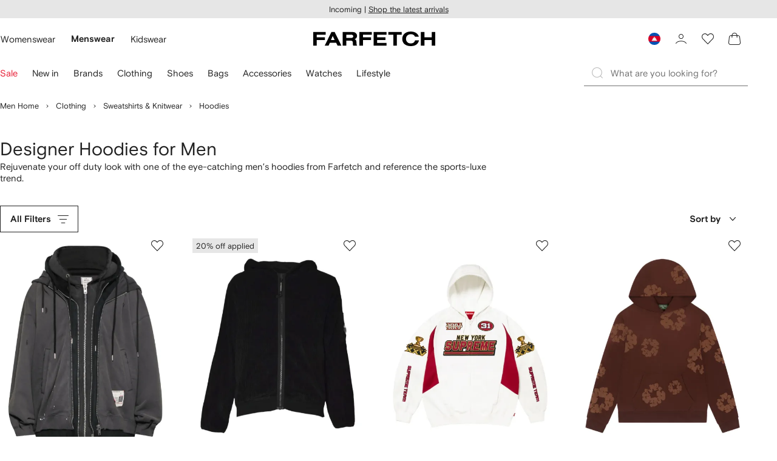

--- FILE ---
content_type: text/javascript
request_url: https://cdn-static.farfetch-contents.com/assets/portal-core-appportal/desktop/27381.client.1ea3791ad4ec2fc18be2.esnext.js
body_size: 49866
content:
(self.webpackChunk_portal_app_portal_cr=self.webpackChunk_portal_app_portal_cr||[]).push([[27381],{69561:(e,t,r)=>{"use strict";r.d(t,{Z:()=>b});var n=r(52903),i=r(27772),a=r(61599),o=r(52248);let l=o.Z.li`
    display: flex;
    flex-direction: row;
    align-items: center;
    list-style-type: none;

    &:last-child {
        ${(0,i.Z)("BreadcrumbDivider")} {
            display: none;
        }
    }
`,d=(0,a.Z)(l,"BreadcrumbWrapper");var c=r(95476),u=r(20042);let s=(0,o.Z)(c.Z,{shouldForwardProp:(0,u.p)("isRtl")})`
    width: 1.2rem;
    height: 1.2rem;
    margin: 0 var(--spacers-c8);
    ${({isRtl:e})=>e?"transform: rotate(180deg);":""}
`;s.defaultProps={id:"chevronRightSmall"};let f=(0,a.Z)(s,"BreadcrumbDivider");var p=r(2784),v=r(8069),m=r(75590);let g=(0,p.forwardRef)(({as:e="a",wrapper:t=d,divider:r=f,children:i,...a},o)=>{let l=(0,m.a)(),c="a"===e?v.RW:v.wF;return(0,n.BX)(t,{children:[(0,n.tZ)(c,{ref:o,as:e,...a,children:i}),(0,n.tZ)(r,{isRtl:null==l?void 0:l.isRTL})]})});g.displayName="Breadcrumb";let b=(0,a.Z)(g,"Breadcrumb")},24657:(e,t,r)=>{"use strict";r.d(t,{Z:()=>s});var n=r(52903),i=r(2784),a=r(61599),o=r(52248);let l=o.Z.nav``,d=(0,a.Z)(l,"BreadcrumbsNavigation"),c=(0,i.forwardRef)(({as:e="ol",breadcrumbsNavigationComponent:t=d,"aria-label":r="Breadcrumbs",children:i,...a},o)=>(0,n.tZ)(t,{"aria-label":r,children:(0,n.tZ)(e,{ref:o,...a,children:i})}));c.displayName="BaseBreadcrumbs";let u=(0,o.Z)(c)`
    display: flex;
    flex-direction: row;
    align-items: center;
`,s=(0,a.Z)(u,"Breadcrumbs")},60176:(e,t,r)=>{"use strict";r.d(t,{Z:()=>l});var n=r(8069),i=r(61599),a=r(52248);let o=(0,a.Z)(n.uT)`
    width: 100%;
    overflow: hidden;
    text-overflow: ellipsis;
    white-space: nowrap;
    pointer-events: none;
`;o.displayName="ChipEllipsisText";let l=(0,i.Z)(o,"ChipEllipsisText")},25862:(e,t,r)=>{"use strict";r.d(t,{AM:()=>o,L2:()=>i,gj:()=>a,hd:()=>n});let n="Selected",i={opacity:0},a={opacity:1,transition:{fill:"forwards",duration:.6,ease:[0,0,0,1]}},o={opacity:[1,1,0],transition:{duration:.3,times:[0,.5,1]}}},56299:(e,t,r)=>{"use strict";r.d(t,{Z:()=>n});let n=`
    position: relative;
    width: fit-content;
    min-width: 7.5rem;
    max-width: 30rem;
    height: 4.4rem;
    margin-right: var(--spacers-c6);
    margin-bottom: var(--spacers-c6);
    display: grid;
    align-items: center;
    color: var(--colors-forms-primary-default-enabled-label);
    cursor: pointer;
    background-color: var(--colors-forms-primary-default-enabled-surface);
`},23574:(e,t,r)=>{"use strict";r.d(t,{Z:()=>d});var n=r(68150),i=r(27772),a=r(61599),o=r(52248);let l=(0,n.Z)({role:"group"})(o.Z.div`
    display: flex;
    align-items: center;

    ${(0,i.Z)("ColorIcon")}:first-of-type {
        margin-left: 0;
    }

    ${(0,i.Z)("ColorIcon")}:last-of-type {
        margin-right: 0;
    }

    ${(0,i.Z)("ColorIconBig")}:first-of-type {
        margin-left: var(--spacers-c4);
    }

    ${(0,i.Z)("ColorIconBig")}:last-of-type {
        margin-right: var(--spacers-c4);
    }

    ${(0,i.Z)("ColorIcon")} ~ ${(0,i.Z)("Body")} {
        margin-left: var(--spacers-c4);
    }

    ${(0,i.Z)("ColorIconBig")} ~ ${(0,i.Z)("Body")} {
        margin-left: 0;
    }
`),d=(0,a.Z)(l,"ColorSwatch")},37752:(e,t,r)=>{"use strict";r.d(t,{Z:()=>o});var n=r(61599),i=r(52248);let a=i.Z.div`
    position: relative;
    overflow: auto;
    flex-grow: 1;
    padding-top: var(--spacers-c16);
    padding-bottom: var(--spacers-c16);
`;a.defaultProps={"data-scrollable":!0};let o=(0,n.Z)(a,"DrawerContent")},68277:(e,t,r)=>{"use strict";r.d(t,{Z:()=>l});var n=r(75778),i=r(61599),a=r(52248);let o=(0,a.Z)(n.qp)`
    position: relative;
    margin-top: 0.1rem;
    display: flex;

    > button:only-child {
        flex: 1 1 auto;
    }
`,l=(0,i.Z)(o,"DrawerFooter")},45136:(e,t,r)=>{"use strict";r.d(t,{Z:()=>a});var n=r(2784),i=r(32459);let a=(e,t=[])=>{let[r,a]=(0,n.useState)(!1),{observe:o,unobserve:l}=(0,n.useContext)(i.Z),d=(0,n.useCallback)(e=>{a(e.isIntersecting)},[]);return(0,n.useEffect)(()=>{if(!e.current)return;let t=e.current;return o(t,d),()=>{l(t)}},[o,l,e,d,...t]),r}},53178:(e,t,r)=>{"use strict";r.d(t,{Z:()=>l});var n=r(93809),i=r(61599),a=r(52248);let o=(0,a.Z)(n.Z)`
    background-color: var(--colors-content-primary-enabled-surface);
`;o.defaultProps={gap:"c12"};let l=(0,i.Z)(o,"PageTitle")},56216:(e,t,r)=>{"use strict";r.d(t,{Z:()=>o});var n=r(61599),i=r(52248);let a=i.Z.div`
    > * {
        margin-block-start: 0;
        margin-block-end: 0;
    }
`,o=(0,n.Z)(a,"PageTitleActions")},6060:(e,t,r)=>{"use strict";r.d(t,{Z:()=>l});var n=r(93809),i=r(61599),a=r(52248);let o=(0,a.Z)(n.Z)``;o.defaultProps={gap:"c12"};let l=(0,i.Z)(o,"PageTitleContent")},59415:(e,t,r)=>{"use strict";r.d(t,{Z:()=>s});var n=r(61599),i=r(52903),a=r(8069),o=r(2784),l=r(28519);let d=(0,o.forwardRef)(({expandComponent:e=a.F,children:t,collapseText:r="Less",expandText:n="More",onClick:d,...c},u)=>{let s=(0,o.useRef)(null),f=(0,l.Z)(s,u),[p,v]=(0,o.useState)(!0),[m,g]=(0,o.useState)(!1),b=(0,o.useRef)();return(0,o.useLayoutEffect)(()=>{let e=new ResizeObserver(e=>{for(let t of e)p||b.current===t.target.clientWidth||v(!0),!m&&t.target.scrollHeight>t.target.clientHeight?g(!0):p&&m&&t.target.scrollHeight==t.target.clientHeight&&(g(!1),v(!0)),b.current=t.target.clientWidth});return e.observe(s.current),()=>e.disconnect()},[p,m]),(0,i.BX)(a.uT,{"data-collapsed":p,...c,ref:f,children:[t,m&&(0,i.BX)(i.HY,{children:[!p&&(0,i.tZ)(i.HY,{children:"\xa0"}),(0,i.tZ)(e,{as:"button",onClick:e=>{v(!p),null==d||d(e)},children:p?n:r})]})]})});d.displayName="BasePageTitleDescription";var c=r(52248);let u=(0,c.Z)(d)`
    margin-block-end: var(--spacers-c4);
    position: relative;
    overflow: hidden;
    display: -webkit-box; /* stylelint-disable-line value-no-vendor-prefix */
    color: var(--colors-content-primary-enabled-label);
    -webkit-line-clamp: ${({numberOfVisibleLines:e})=>e};
    -webkit-box-orient: vertical; /* stylelint-disable-line property-no-vendor-prefix */

    button {
        outline-offset: -0.2rem;
    }

    &[data-collapsed] button {
        position: absolute;
        right: 0;
        bottom: 0;
        background-color: var(--colors-page-primary-enabled-surface);

        &::before {
            content: '';
            box-sizing: border-box;
            position: absolute;
            left: calc(-1 * var(--spacers-l48));
            width: var(--spacers-l48);
            height: 2.2rem;
            background: linear-gradient(
                to right,
                var(--colors-content-primary-enabled-surface),
                var(--colors-page-primary-enabled-surface)
            );
            border-inline-end: var(--spacers-c8) solid var(--colors-page-primary-enabled-surface);
        }
    }

    &[data-collapsed='false'] {
        display: block;

        & button {
            position: static;
            display: inline;
        }
    }
`;u.defaultProps={numberOfVisibleLines:2};let s=(0,n.Z)(u,"PageTitleDescription")},78230:(e,t,r)=>{"use strict";r.d(t,{Z:()=>l});var n=r(61599),i=r(12101),a=r(52248);let o=a.Z.h1`
    ${i.SH}
    margin: 0;
    color: var(--colors-content-primary-enabled-label);
    word-break: break-word;
`,l=(0,n.Z)(o,"PageTitleHeading")},36285:(e,t,r)=>{"use strict";r.d(t,{Z:()=>l});var n=r(8069),i=r(61599),a=r(52248);let o=(0,a.Z)(n.uT)`
    color: var(--colors-content-primary-enabled-label);
`,l=(0,i.Z)(o,"PageTitleIntro")},11032:(e,t,r)=>{"use strict";r.d(t,{Z:()=>l});var n=r(61599),i=r(42327),a=r(52248);let o=(0,a.Z)(i.Z)`
    width: 40%;
    height: 3.4rem;
    margin-bottom: var(--spacers-c16);
`,l=(0,n.Z)(o,"PageTitleHeadingSkeleton")},29696:(e,t,r)=>{"use strict";r.d(t,{Z:()=>O});var n=r(52903),i=r(5450),a=r(38754),o=r(26482),l=r(19238),d=r(74923),c=r(26895),u=r(2883),s=r(21219),f=r(17936),p=r(52248);let v=(e,t,r,n)=>`
    ${(0,i.Z)(n)}
    ${(0,a.Z)(t,r,e,n)}
    ${(0,o.Z)(t)}
`,m=(0,p.Z)(l.Y)`
    ${(0,d.Z)()}
    ${(0,c.Z)("secondary")}
    ${({children:e,isLoading:t})=>!t&&(0,f.Z)(e)&&(0,u.Z)(e)}
    ${({isLoading:e})=>e&&(0,s.Z)("secondary")}
    ${({children:e,isLoading:t})=>v(e,!0,t,"medium")}

    @media (${({theme:e})=>e.mediaQuery.sm}) {
        ${({children:e,isLoading:t,buttonPosition:r})=>v(e,!1,t,"top"===r?"small":"medium")}
    }
`;var g=r(13422),b=r(2784),y=r(61599);let h=(0,b.forwardRef)(({children:e,...t},r)=>{let{buttonPosition:i}=(0,b.useContext)(g.Z);return(0,n.tZ)(m,{ref:r,buttonPosition:i,...t,children:e})});h.displayName="ProductShowcaseButton";let O=(0,y.Z)(h,"ProductShowcaseButton")},82521:(e,t,r)=>{"use strict";r.d(t,{Z:()=>l});var n=r(27772),i=r(61599),a=r(52248);let o=a.Z.div`
    display: flex;
    grid-area: footer;
    > ${(0,n.Z)("ProductShowcaseButton")} {
        width: 100%;

        @media (${({theme:e})=>e.mediaQuery.sm}) {
            width: fit-content;
        }
    }
`,l=(0,i.Z)(o,"ProductShowcaseFooter")},47802:(e,t,r)=>{"use strict";r.d(t,{Z:()=>l});var n=r(8069),i=r(61599),a=r(52248);let o=(0,a.Z)(n.X6)`
    color: var(--colors-page-primary-enabled-text);
`,l=(0,i.Z)(o,"ProductShowcaseTitle")},77236:e=>{var t={kind:"Document",definitions:[{kind:"OperationDefinition",operation:"mutation",name:{kind:"Name",value:"AddBrandToMyFavoriteBrands"},variableDefinitions:[{kind:"VariableDefinition",variable:{kind:"Variable",name:{kind:"Name",value:"input"}},type:{kind:"NonNullType",type:{kind:"NamedType",name:{kind:"Name",value:"AddBrandToMyFavoriteBrandsInput"}}},directives:[]}],directives:[],selectionSet:{kind:"SelectionSet",selections:[{kind:"Field",name:{kind:"Name",value:"addBrandToMyFavoriteBrands"},arguments:[{kind:"Argument",name:{kind:"Name",value:"input"},value:{kind:"Variable",name:{kind:"Name",value:"input"}}}],directives:[],selectionSet:{kind:"SelectionSet",selections:[{kind:"Field",name:{kind:"Name",value:"brandId"},arguments:[],directives:[]},{kind:"Field",name:{kind:"Name",value:"errors"},arguments:[],directives:[],selectionSet:{kind:"SelectionSet",selections:[{kind:"InlineFragment",typeCondition:{kind:"NamedType",name:{kind:"Name",value:"Error"}},directives:[],selectionSet:{kind:"SelectionSet",selections:[{kind:"Field",name:{kind:"Name",value:"__typename"},arguments:[],directives:[]}]}}]}}]}}]}}],loc:{start:0,end:159}};t.loc.source={body:"mutation AddBrandToMyFavoriteBrands($input:AddBrandToMyFavoriteBrandsInput!){addBrandToMyFavoriteBrands(input:$input){brandId errors{...on Error{__typename}}}}",name:"GraphQL request",locationOffset:{line:1,column:1}};var r={};function n(e,t){for(var r=0;r<e.definitions.length;r++){var n=e.definitions[r];if(n.name&&n.name.value==t)return n}}t.definitions.forEach(function(e){if(e.name){var t=new Set;(function e(t,r){if("FragmentSpread"===t.kind)r.add(t.name.value);else if("VariableDefinition"===t.kind){var n=t.type;"NamedType"===n.kind&&r.add(n.name.value)}t.selectionSet&&t.selectionSet.selections.forEach(function(t){e(t,r)}),t.variableDefinitions&&t.variableDefinitions.forEach(function(t){e(t,r)}),t.definitions&&t.definitions.forEach(function(t){e(t,r)})})(e,t),r[e.name.value]=t}}),e.exports=t,e.exports.AddBrandToMyFavoriteBrands=function(e,t){var i={kind:e.kind,definitions:[n(e,t)]};e.hasOwnProperty("loc")&&(i.loc=e.loc);var a=r[t]||new Set,o=new Set,l=new Set;for(a.forEach(function(e){l.add(e)});l.size>0;){var d=l;l=new Set,d.forEach(function(e){o.has(e)||(o.add(e),(r[e]||new Set).forEach(function(e){l.add(e)}))})}return o.forEach(function(t){var r=n(e,t);r&&i.definitions.push(r)}),i}(t,"AddBrandToMyFavoriteBrands")},51960:e=>{var t={kind:"Document",definitions:[{kind:"OperationDefinition",operation:"mutation",name:{kind:"Name",value:"RemoveBrandFromMyFavoriteBrands"},variableDefinitions:[{kind:"VariableDefinition",variable:{kind:"Variable",name:{kind:"Name",value:"input"}},type:{kind:"NonNullType",type:{kind:"NamedType",name:{kind:"Name",value:"RemoveBrandFromMyFavoriteBrandsInput"}}},directives:[]}],directives:[],selectionSet:{kind:"SelectionSet",selections:[{kind:"Field",name:{kind:"Name",value:"removeBrandFromMyFavoriteBrands"},arguments:[{kind:"Argument",name:{kind:"Name",value:"input"},value:{kind:"Variable",name:{kind:"Name",value:"input"}}}],directives:[],selectionSet:{kind:"SelectionSet",selections:[{kind:"Field",name:{kind:"Name",value:"brandId"},arguments:[],directives:[]},{kind:"Field",name:{kind:"Name",value:"errors"},arguments:[],directives:[],selectionSet:{kind:"SelectionSet",selections:[{kind:"InlineFragment",typeCondition:{kind:"NamedType",name:{kind:"Name",value:"Error"}},directives:[],selectionSet:{kind:"SelectionSet",selections:[{kind:"Field",name:{kind:"Name",value:"__typename"},arguments:[],directives:[]}]}}]}}]}}]}}],loc:{start:0,end:174}};t.loc.source={body:"mutation RemoveBrandFromMyFavoriteBrands($input:RemoveBrandFromMyFavoriteBrandsInput!){removeBrandFromMyFavoriteBrands(input:$input){brandId errors{...on Error{__typename}}}}",name:"GraphQL request",locationOffset:{line:1,column:1}};var r={};function n(e,t){for(var r=0;r<e.definitions.length;r++){var n=e.definitions[r];if(n.name&&n.name.value==t)return n}}t.definitions.forEach(function(e){if(e.name){var t=new Set;(function e(t,r){if("FragmentSpread"===t.kind)r.add(t.name.value);else if("VariableDefinition"===t.kind){var n=t.type;"NamedType"===n.kind&&r.add(n.name.value)}t.selectionSet&&t.selectionSet.selections.forEach(function(t){e(t,r)}),t.variableDefinitions&&t.variableDefinitions.forEach(function(t){e(t,r)}),t.definitions&&t.definitions.forEach(function(t){e(t,r)})})(e,t),r[e.name.value]=t}}),e.exports=t,e.exports.RemoveBrandFromMyFavoriteBrands=function(e,t){var i={kind:e.kind,definitions:[n(e,t)]};e.hasOwnProperty("loc")&&(i.loc=e.loc);var a=r[t]||new Set,o=new Set,l=new Set;for(a.forEach(function(e){l.add(e)});l.size>0;){var d=l;l=new Set,d.forEach(function(e){o.has(e)||(o.add(e),(r[e]||new Set).forEach(function(e){l.add(e)}))})}return o.forEach(function(t){var r=n(e,t);r&&i.definitions.push(r)}),i}(t,"RemoveBrandFromMyFavoriteBrands")},37241:e=>{var t={kind:"Document",definitions:[{kind:"FragmentDefinition",name:{kind:"Name",value:"ContentMetadataFragment"},typeCondition:{kind:"NamedType",name:{kind:"Name",value:"ContentMetadata"}},directives:[],selectionSet:{kind:"SelectionSet",selections:[{kind:"Field",name:{kind:"Name",value:"internalContentId"},arguments:[],directives:[]},{kind:"Field",name:{kind:"Name",value:"version"},arguments:[],directives:[]},{kind:"Field",name:{kind:"Name",value:"publicationDate"},arguments:[],directives:[]},{kind:"Field",name:{kind:"Name",value:"departments"},arguments:[],directives:[]},{kind:"Field",name:{kind:"Name",value:"benefitCodes"},arguments:[],directives:[]},{kind:"Field",name:{kind:"Name",value:"internalParentContentId"},arguments:[],directives:[]}]}}],loc:{start:0,end:143}};t.loc.source={body:"fragment ContentMetadataFragment on ContentMetadata{internalContentId version publicationDate departments benefitCodes internalParentContentId}",name:"GraphQL request",locationOffset:{line:1,column:1}};var r={};function n(e,t){for(var r=0;r<e.definitions.length;r++){var n=e.definitions[r];if(n.name&&n.name.value==t)return n}}t.definitions.forEach(function(e){if(e.name){var t=new Set;(function e(t,r){if("FragmentSpread"===t.kind)r.add(t.name.value);else if("VariableDefinition"===t.kind){var n=t.type;"NamedType"===n.kind&&r.add(n.name.value)}t.selectionSet&&t.selectionSet.selections.forEach(function(t){e(t,r)}),t.variableDefinitions&&t.variableDefinitions.forEach(function(t){e(t,r)}),t.definitions&&t.definitions.forEach(function(t){e(t,r)})})(e,t),r[e.name.value]=t}}),e.exports=t,e.exports.ContentMetadataFragment=function(e,t){var i={kind:e.kind,definitions:[n(e,t)]};e.hasOwnProperty("loc")&&(i.loc=e.loc);var a=r[t]||new Set,o=new Set,l=new Set;for(a.forEach(function(e){l.add(e)});l.size>0;){var d=l;l=new Set,d.forEach(function(e){o.has(e)||(o.add(e),(r[e]||new Set).forEach(function(e){l.add(e)}))})}return o.forEach(function(t){var r=n(e,t);r&&i.definitions.push(r)}),i}(t,"ContentMetadataFragment")},89782:(e,t,r)=>{var n={kind:"Document",definitions:[{kind:"FragmentDefinition",name:{kind:"Name",value:"ContentNavigationElementFragment"},typeCondition:{kind:"NamedType",name:{kind:"Name",value:"ContentNavigationElement"}},directives:[],selectionSet:{kind:"SelectionSet",selections:[{kind:"Field",name:{kind:"Name",value:"text"},arguments:[],directives:[]},{kind:"Field",name:{kind:"Name",value:"link"},arguments:[],directives:[],selectionSet:{kind:"SelectionSet",selections:[{kind:"Field",name:{kind:"Name",value:"path"},arguments:[],directives:[]},{kind:"Field",name:{kind:"Name",value:"rel"},arguments:[],directives:[]},{kind:"Field",name:{kind:"Name",value:"target"},arguments:[],directives:[]}]}},{kind:"Field",name:{kind:"Name",value:"displayOptions"},arguments:[],directives:[]},{kind:"Field",name:{kind:"Name",value:"metadata"},arguments:[],directives:[],selectionSet:{kind:"SelectionSet",selections:[{kind:"FragmentSpread",name:{kind:"Name",value:"ContentMetadataFragment"},directives:[]}]}}]}}],loc:{start:0,end:193}};n.loc.source={body:'#import "./ContentMetadata.fragment.graphql"\nfragment ContentNavigationElementFragment on ContentNavigationElement{text link{path rel target}displayOptions metadata{...ContentMetadataFragment}}',name:"GraphQL request",locationOffset:{line:1,column:1}};var i={};n.definitions=n.definitions.concat(r(37241).definitions.filter(function(e){if("FragmentDefinition"!==e.kind)return!0;var t=e.name.value;return!i[t]&&(i[t]=!0,!0)}));var a={};function o(e,t){for(var r=0;r<e.definitions.length;r++){var n=e.definitions[r];if(n.name&&n.name.value==t)return n}}n.definitions.forEach(function(e){if(e.name){var t=new Set;(function e(t,r){if("FragmentSpread"===t.kind)r.add(t.name.value);else if("VariableDefinition"===t.kind){var n=t.type;"NamedType"===n.kind&&r.add(n.name.value)}t.selectionSet&&t.selectionSet.selections.forEach(function(t){e(t,r)}),t.variableDefinitions&&t.variableDefinitions.forEach(function(t){e(t,r)}),t.definitions&&t.definitions.forEach(function(t){e(t,r)})})(e,t),a[e.name.value]=t}}),e.exports=n,e.exports.ContentNavigationElementFragment=function(e,t){var r={kind:e.kind,definitions:[o(e,t)]};e.hasOwnProperty("loc")&&(r.loc=e.loc);var n=a[t]||new Set,i=new Set,l=new Set;for(n.forEach(function(e){l.add(e)});l.size>0;){var d=l;l=new Set,d.forEach(function(e){i.has(e)||(i.add(e),(a[e]||new Set).forEach(function(e){l.add(e)}))})}return i.forEach(function(t){var n=o(e,t);n&&r.definitions.push(n)}),r}(n,"ContentNavigationElementFragment")},25179:(e,t,r)=>{var n={kind:"Document",definitions:[{kind:"FragmentDefinition",name:{kind:"Name",value:"ImageComponentFragment"},typeCondition:{kind:"NamedType",name:{kind:"Name",value:"ImageComponent"}},directives:[],selectionSet:{kind:"SelectionSet",selections:[{kind:"Field",name:{kind:"Name",value:"alternateText"},arguments:[],directives:[]},{kind:"Field",name:{kind:"Name",value:"sources"},arguments:[],directives:[],selectionSet:{kind:"SelectionSet",selections:[{kind:"Field",name:{kind:"Name",value:"height"},arguments:[],directives:[]},{kind:"Field",name:{kind:"Name",value:"width"},arguments:[],directives:[]},{kind:"Field",name:{kind:"Name",value:"src"},arguments:[],directives:[]},{kind:"Field",name:{kind:"Name",value:"size"},arguments:[],directives:[]}]}},{kind:"Field",name:{kind:"Name",value:"displayOptions"},arguments:[],directives:[]},{kind:"Field",name:{kind:"Name",value:"metadata"},arguments:[],directives:[],selectionSet:{kind:"SelectionSet",selections:[{kind:"FragmentSpread",name:{kind:"Name",value:"ContentMetadataFragment"},directives:[]}]}}]}}],loc:{start:0,end:191}};n.loc.source={body:'#import "./ContentMetadata.fragment.graphql"\nfragment ImageComponentFragment on ImageComponent{alternateText sources{height width src size}displayOptions metadata{...ContentMetadataFragment}}',name:"GraphQL request",locationOffset:{line:1,column:1}};var i={};n.definitions=n.definitions.concat(r(37241).definitions.filter(function(e){if("FragmentDefinition"!==e.kind)return!0;var t=e.name.value;return!i[t]&&(i[t]=!0,!0)}));var a={};function o(e,t){for(var r=0;r<e.definitions.length;r++){var n=e.definitions[r];if(n.name&&n.name.value==t)return n}}n.definitions.forEach(function(e){if(e.name){var t=new Set;(function e(t,r){if("FragmentSpread"===t.kind)r.add(t.name.value);else if("VariableDefinition"===t.kind){var n=t.type;"NamedType"===n.kind&&r.add(n.name.value)}t.selectionSet&&t.selectionSet.selections.forEach(function(t){e(t,r)}),t.variableDefinitions&&t.variableDefinitions.forEach(function(t){e(t,r)}),t.definitions&&t.definitions.forEach(function(t){e(t,r)})})(e,t),a[e.name.value]=t}}),e.exports=n,e.exports.ImageComponentFragment=function(e,t){var r={kind:e.kind,definitions:[o(e,t)]};e.hasOwnProperty("loc")&&(r.loc=e.loc);var n=a[t]||new Set,i=new Set,l=new Set;for(n.forEach(function(e){l.add(e)});l.size>0;){var d=l;l=new Set,d.forEach(function(e){i.has(e)||(i.add(e),(a[e]||new Set).forEach(function(e){l.add(e)}))})}return i.forEach(function(t){var n=o(e,t);n&&r.definitions.push(n)}),r}(n,"ImageComponentFragment")},82476:(e,t,r)=>{var n={kind:"Document",definitions:[{kind:"FragmentDefinition",name:{kind:"Name",value:"TextComponentFragment"},typeCondition:{kind:"NamedType",name:{kind:"Name",value:"TextComponent"}},directives:[],selectionSet:{kind:"SelectionSet",selections:[{kind:"Field",name:{kind:"Name",value:"value"},arguments:[],directives:[]},{kind:"Field",name:{kind:"Name",value:"size"},arguments:[],directives:[]},{kind:"Field",name:{kind:"Name",value:"displayOptions"},arguments:[],directives:[]},{kind:"Field",name:{kind:"Name",value:"metadata"},arguments:[],directives:[],selectionSet:{kind:"SelectionSet",selections:[{kind:"FragmentSpread",name:{kind:"Name",value:"ContentMetadataFragment"},directives:[]}]}}]}}],loc:{start:0,end:156}};n.loc.source={body:'#import "./ContentMetadata.fragment.graphql"\nfragment TextComponentFragment on TextComponent{value size displayOptions metadata{...ContentMetadataFragment}}',name:"GraphQL request",locationOffset:{line:1,column:1}};var i={};n.definitions=n.definitions.concat(r(37241).definitions.filter(function(e){if("FragmentDefinition"!==e.kind)return!0;var t=e.name.value;return!i[t]&&(i[t]=!0,!0)}));var a={};function o(e,t){for(var r=0;r<e.definitions.length;r++){var n=e.definitions[r];if(n.name&&n.name.value==t)return n}}n.definitions.forEach(function(e){if(e.name){var t=new Set;(function e(t,r){if("FragmentSpread"===t.kind)r.add(t.name.value);else if("VariableDefinition"===t.kind){var n=t.type;"NamedType"===n.kind&&r.add(n.name.value)}t.selectionSet&&t.selectionSet.selections.forEach(function(t){e(t,r)}),t.variableDefinitions&&t.variableDefinitions.forEach(function(t){e(t,r)}),t.definitions&&t.definitions.forEach(function(t){e(t,r)})})(e,t),a[e.name.value]=t}}),e.exports=n,e.exports.TextComponentFragment=function(e,t){var r={kind:e.kind,definitions:[o(e,t)]};e.hasOwnProperty("loc")&&(r.loc=e.loc);var n=a[t]||new Set,i=new Set,l=new Set;for(n.forEach(function(e){l.add(e)});l.size>0;){var d=l;l=new Set,d.forEach(function(e){i.has(e)||(i.add(e),(a[e]||new Set).forEach(function(e){l.add(e)}))})}return i.forEach(function(t){var n=o(e,t);n&&r.definitions.push(n)}),r}(n,"TextComponentFragment")},92428:(e,t,r)=>{var n={kind:"Document",definitions:[{kind:"FragmentDefinition",name:{kind:"Name",value:"VideoComponentFragment"},typeCondition:{kind:"NamedType",name:{kind:"Name",value:"VideoComponent"}},directives:[],selectionSet:{kind:"SelectionSet",selections:[{kind:"Field",name:{kind:"Name",value:"provider"},arguments:[],directives:[]},{kind:"Field",name:{kind:"Name",value:"source"},arguments:[],directives:[]},{kind:"Field",name:{kind:"Name",value:"fallbackImage"},arguments:[],directives:[],selectionSet:{kind:"SelectionSet",selections:[{kind:"FragmentSpread",name:{kind:"Name",value:"ImageComponentFragment"},directives:[]}]}},{kind:"Field",name:{kind:"Name",value:"autoPlay"},arguments:[],directives:[]},{kind:"Field",name:{kind:"Name",value:"showControls"},arguments:[],directives:[]},{kind:"Field",name:{kind:"Name",value:"playInLoop"},arguments:[],directives:[]},{kind:"Field",name:{kind:"Name",value:"displayOptions"},arguments:[],directives:[]},{kind:"Field",name:{kind:"Name",value:"metadata"},arguments:[],directives:[],selectionSet:{kind:"SelectionSet",selections:[{kind:"FragmentSpread",name:{kind:"Name",value:"ContentMetadataFragment"},directives:[]}]}}]}}],loc:{start:0,end:280}};n.loc.source={body:'#import "./ContentMetadata.fragment.graphql"\n#import "./ImageComponent.fragment.graphql"\nfragment VideoComponentFragment on VideoComponent{provider source fallbackImage{...ImageComponentFragment}autoPlay showControls playInLoop displayOptions metadata{...ContentMetadataFragment}}',name:"GraphQL request",locationOffset:{line:1,column:1}};var i={};function a(e){return e.filter(function(e){if("FragmentDefinition"!==e.kind)return!0;var t=e.name.value;return!i[t]&&(i[t]=!0,!0)})}n.definitions=n.definitions.concat(a(r(37241).definitions)),n.definitions=n.definitions.concat(a(r(25179).definitions));var o={};function l(e,t){for(var r=0;r<e.definitions.length;r++){var n=e.definitions[r];if(n.name&&n.name.value==t)return n}}n.definitions.forEach(function(e){if(e.name){var t=new Set;(function e(t,r){if("FragmentSpread"===t.kind)r.add(t.name.value);else if("VariableDefinition"===t.kind){var n=t.type;"NamedType"===n.kind&&r.add(n.name.value)}t.selectionSet&&t.selectionSet.selections.forEach(function(t){e(t,r)}),t.variableDefinitions&&t.variableDefinitions.forEach(function(t){e(t,r)}),t.definitions&&t.definitions.forEach(function(t){e(t,r)})})(e,t),o[e.name.value]=t}}),e.exports=n,e.exports.VideoComponentFragment=function(e,t){var r={kind:e.kind,definitions:[l(e,t)]};e.hasOwnProperty("loc")&&(r.loc=e.loc);var n=o[t]||new Set,i=new Set,a=new Set;for(n.forEach(function(e){a.add(e)});a.size>0;){var d=a;a=new Set,d.forEach(function(e){i.has(e)||(i.add(e),(o[e]||new Set).forEach(function(e){a.add(e)}))})}return i.forEach(function(t){var n=l(e,t);n&&r.definitions.push(n)}),r}(n,"VideoComponentFragment")},23376:(e,t,r)=>{var n={kind:"Document",definitions:[{kind:"OperationDefinition",operation:"query",name:{kind:"Name",value:"Hero"},variableDefinitions:[{kind:"VariableDefinition",variable:{kind:"Variable",name:{kind:"Name",value:"placement"}},type:{kind:"NonNullType",type:{kind:"NamedType",name:{kind:"Name",value:"ContentPlacementInput"}}},directives:[]},{kind:"VariableDefinition",variable:{kind:"Variable",name:{kind:"Name",value:"contextFilter"}},type:{kind:"NamedType",name:{kind:"Name",value:"ContentContextFilterInput"}},directives:[]}],directives:[],selectionSet:{kind:"SelectionSet",selections:[{kind:"Field",name:{kind:"Name",value:"contentByPlacement"},arguments:[{kind:"Argument",name:{kind:"Name",value:"placement"},value:{kind:"Variable",name:{kind:"Name",value:"placement"}}},{kind:"Argument",name:{kind:"Name",value:"contextFilter"},value:{kind:"Variable",name:{kind:"Name",value:"contextFilter"}}}],directives:[],selectionSet:{kind:"SelectionSet",selections:[{kind:"InlineFragment",typeCondition:{kind:"NamedType",name:{kind:"Name",value:"Content"}},directives:[],selectionSet:{kind:"SelectionSet",selections:[{kind:"Field",name:{kind:"Name",value:"id"},arguments:[],directives:[]},{kind:"Field",name:{kind:"Name",value:"modules"},arguments:[],directives:[],selectionSet:{kind:"SelectionSet",selections:[{kind:"InlineFragment",typeCondition:{kind:"NamedType",name:{kind:"Name",value:"HeroComponent"}},directives:[],selectionSet:{kind:"SelectionSet",selections:[{kind:"Field",name:{kind:"Name",value:"__typename"},arguments:[],directives:[]},{kind:"Field",name:{kind:"Name",value:"heroVariant"},arguments:[],directives:[]},{kind:"Field",name:{kind:"Name",value:"heroMedia"},arguments:[],directives:[],selectionSet:{kind:"SelectionSet",selections:[{kind:"Field",name:{kind:"Name",value:"media"},arguments:[],directives:[],selectionSet:{kind:"SelectionSet",selections:[{kind:"InlineFragment",typeCondition:{kind:"NamedType",name:{kind:"Name",value:"ImageComponent"}},directives:[],selectionSet:{kind:"SelectionSet",selections:[{kind:"FragmentSpread",name:{kind:"Name",value:"ImageComponentFragment"},directives:[]}]}},{kind:"InlineFragment",typeCondition:{kind:"NamedType",name:{kind:"Name",value:"VideoComponent"}},directives:[],selectionSet:{kind:"SelectionSet",selections:[{kind:"FragmentSpread",name:{kind:"Name",value:"VideoComponentFragment"},directives:[]}]}}]}},{kind:"Field",name:{kind:"Name",value:"displayOptions"},arguments:[],directives:[]},{kind:"Field",name:{kind:"Name",value:"metadata"},arguments:[],directives:[],selectionSet:{kind:"SelectionSet",selections:[{kind:"FragmentSpread",name:{kind:"Name",value:"ContentMetadataFragment"},directives:[]}]}}]}},{kind:"Field",name:{kind:"Name",value:"title"},arguments:[],directives:[],selectionSet:{kind:"SelectionSet",selections:[{kind:"FragmentSpread",name:{kind:"Name",value:"TextComponentFragment"},directives:[]}]}},{kind:"Field",name:{kind:"Name",value:"subtitle"},arguments:[],directives:[],selectionSet:{kind:"SelectionSet",selections:[{kind:"FragmentSpread",name:{kind:"Name",value:"TextComponentFragment"},directives:[]}]}},{kind:"Field",name:{kind:"Name",value:"navigationElements"},arguments:[],directives:[],selectionSet:{kind:"SelectionSet",selections:[{kind:"FragmentSpread",name:{kind:"Name",value:"ContentNavigationElementFragment"},directives:[]}]}},{kind:"Field",name:{kind:"Name",value:"displayOptions"},arguments:[],directives:[]},{kind:"Field",name:{kind:"Name",value:"metadata"},arguments:[],directives:[],selectionSet:{kind:"SelectionSet",selections:[{kind:"FragmentSpread",name:{kind:"Name",value:"ContentMetadataFragment"},directives:[]}]}},{kind:"Field",name:{kind:"Name",value:"productCatalogSearchData"},arguments:[],directives:[],selectionSet:{kind:"SelectionSet",selections:[{kind:"Field",name:{kind:"Name",value:"filter"},arguments:[],directives:[],selectionSet:{kind:"SelectionSet",selections:[{kind:"Field",name:{kind:"Name",value:"dynamicFilters"},arguments:[],directives:[],selectionSet:{kind:"SelectionSet",selections:[{kind:"Field",name:{kind:"Name",value:"key"},arguments:[],directives:[]},{kind:"Field",name:{kind:"Name",value:"filterId"},arguments:[],directives:[]},{kind:"Field",name:{kind:"Name",value:"values"},arguments:[],directives:[]}]}},{kind:"Field",name:{kind:"Name",value:"categories"},arguments:[],directives:[]}]}}]}}]}}]}}]}}]}}]}}],loc:{start:0,end:927}};n.loc.source={body:'#import "../fragments/ImageComponent.fragment.graphql"\n#import "../fragments/VideoComponent.fragment.graphql"\n#import "../fragments/TextComponent.fragment.graphql"\n#import "../fragments/ContentNavigationElement.fragment.graphql"\n#import "../fragments/ContentMetadata.fragment.graphql"\nquery Hero($placement:ContentPlacementInput!$contextFilter:ContentContextFilterInput){contentByPlacement(placement:$placement contextFilter:$contextFilter){...on Content{id modules{...on HeroComponent{__typename heroVariant heroMedia{media{...on ImageComponent{...ImageComponentFragment}...on VideoComponent{...VideoComponentFragment}}displayOptions metadata{...ContentMetadataFragment}}title{...TextComponentFragment}subtitle{...TextComponentFragment}navigationElements{...ContentNavigationElementFragment}displayOptions metadata{...ContentMetadataFragment}productCatalogSearchData{filter{dynamicFilters{key filterId values}categories}}}}}}}',name:"GraphQL request",locationOffset:{line:1,column:1}};var i={};function a(e){return e.filter(function(e){if("FragmentDefinition"!==e.kind)return!0;var t=e.name.value;return!i[t]&&(i[t]=!0,!0)})}n.definitions=n.definitions.concat(a(r(25179).definitions)),n.definitions=n.definitions.concat(a(r(92428).definitions)),n.definitions=n.definitions.concat(a(r(82476).definitions)),n.definitions=n.definitions.concat(a(r(89782).definitions)),n.definitions=n.definitions.concat(a(r(37241).definitions));var o={};function l(e,t){for(var r=0;r<e.definitions.length;r++){var n=e.definitions[r];if(n.name&&n.name.value==t)return n}}n.definitions.forEach(function(e){if(e.name){var t=new Set;(function e(t,r){if("FragmentSpread"===t.kind)r.add(t.name.value);else if("VariableDefinition"===t.kind){var n=t.type;"NamedType"===n.kind&&r.add(n.name.value)}t.selectionSet&&t.selectionSet.selections.forEach(function(t){e(t,r)}),t.variableDefinitions&&t.variableDefinitions.forEach(function(t){e(t,r)}),t.definitions&&t.definitions.forEach(function(t){e(t,r)})})(e,t),o[e.name.value]=t}}),e.exports=n,e.exports.Hero=function(e,t){var r={kind:e.kind,definitions:[l(e,t)]};e.hasOwnProperty("loc")&&(r.loc=e.loc);var n=o[t]||new Set,i=new Set,a=new Set;for(n.forEach(function(e){a.add(e)});a.size>0;){var d=a;a=new Set,d.forEach(function(e){i.has(e)||(i.add(e),(o[e]||new Set).forEach(function(e){a.add(e)}))})}return i.forEach(function(t){var n=l(e,t);n&&r.definitions.push(n)}),r}(n,"Hero")},26632:e=>{var t={kind:"Document",definitions:[{kind:"OperationDefinition",operation:"query",name:{kind:"Name",value:"DepartmentsNavigation"},variableDefinitions:[{kind:"VariableDefinition",variable:{kind:"Variable",name:{kind:"Name",value:"rootCategoryId"}},type:{kind:"NonNullType",type:{kind:"NamedType",name:{kind:"Name",value:"ID"}}},directives:[]},{kind:"VariableDefinition",variable:{kind:"Variable",name:{kind:"Name",value:"brandId"}},type:{kind:"NamedType",name:{kind:"Name",value:"ID"}},directives:[]},{kind:"VariableDefinition",variable:{kind:"Variable",name:{kind:"Name",value:"promotionId"}},type:{kind:"NamedType",name:{kind:"Name",value:"ID"}},directives:[]},{kind:"VariableDefinition",variable:{kind:"Variable",name:{kind:"Name",value:"priceType"}},type:{kind:"NamedType",name:{kind:"Name",value:"PriceType"}},directives:[]}],directives:[],selectionSet:{kind:"SelectionSet",selections:[{kind:"Field",name:{kind:"Name",value:"departmentsNavigation"},arguments:[{kind:"Argument",name:{kind:"Name",value:"input"},value:{kind:"ObjectValue",fields:[{kind:"ObjectField",name:{kind:"Name",value:"rootCategoryId"},value:{kind:"Variable",name:{kind:"Name",value:"rootCategoryId"}}},{kind:"ObjectField",name:{kind:"Name",value:"brandId"},value:{kind:"Variable",name:{kind:"Name",value:"brandId"}}},{kind:"ObjectField",name:{kind:"Name",value:"promotionId"},value:{kind:"Variable",name:{kind:"Name",value:"promotionId"}}},{kind:"ObjectField",name:{kind:"Name",value:"priceType"},value:{kind:"Variable",name:{kind:"Name",value:"priceType"}}}]}}],directives:[],selectionSet:{kind:"SelectionSet",selections:[{kind:"Field",name:{kind:"Name",value:"elements"},arguments:[],directives:[],selectionSet:{kind:"SelectionSet",selections:[{kind:"InlineFragment",typeCondition:{kind:"NamedType",name:{kind:"Name",value:"NavigationElement"}},directives:[],selectionSet:{kind:"SelectionSet",selections:[{kind:"Field",name:{kind:"Name",value:"__typename"},arguments:[],directives:[]},{kind:"Field",name:{kind:"Name",value:"text"},arguments:[],directives:[]},{kind:"Field",name:{kind:"Name",value:"metadata"},arguments:[],directives:[],selectionSet:{kind:"SelectionSet",selections:[{kind:"Field",name:{kind:"Name",value:"referenceType"},arguments:[],directives:[]},{kind:"Field",name:{kind:"Name",value:"referenceId"},arguments:[],directives:[]}]}},{kind:"Field",name:{kind:"Name",value:"link"},arguments:[],directives:[],selectionSet:{kind:"SelectionSet",selections:[{kind:"Field",name:{kind:"Name",value:"path"},arguments:[],directives:[]}]}}]}}]}}]}}]}}],loc:{start:0,end:318}};t.loc.source={body:"query DepartmentsNavigation($rootCategoryId:ID!$brandId:ID$promotionId:ID$priceType:PriceType){departmentsNavigation(input:{rootCategoryId:$rootCategoryId brandId:$brandId promotionId:$promotionId priceType:$priceType}){elements{...on NavigationElement{__typename text metadata{referenceType referenceId}link{path}}}}}",name:"GraphQL request",locationOffset:{line:1,column:1}};var r={};function n(e,t){for(var r=0;r<e.definitions.length;r++){var n=e.definitions[r];if(n.name&&n.name.value==t)return n}}t.definitions.forEach(function(e){if(e.name){var t=new Set;(function e(t,r){if("FragmentSpread"===t.kind)r.add(t.name.value);else if("VariableDefinition"===t.kind){var n=t.type;"NamedType"===n.kind&&r.add(n.name.value)}t.selectionSet&&t.selectionSet.selections.forEach(function(t){e(t,r)}),t.variableDefinitions&&t.variableDefinitions.forEach(function(t){e(t,r)}),t.definitions&&t.definitions.forEach(function(t){e(t,r)})})(e,t),r[e.name.value]=t}}),e.exports=t,e.exports.DepartmentsNavigation=function(e,t){var i={kind:e.kind,definitions:[n(e,t)]};e.hasOwnProperty("loc")&&(i.loc=e.loc);var a=r[t]||new Set,o=new Set,l=new Set;for(a.forEach(function(e){l.add(e)});l.size>0;){var d=l;l=new Set,d.forEach(function(e){o.has(e)||(o.add(e),(r[e]||new Set).forEach(function(e){l.add(e)}))})}return o.forEach(function(t){var r=n(e,t);r&&i.definitions.push(r)}),i}(t,"DepartmentsNavigation")},40665:e=>{var t={kind:"Document",definitions:[{kind:"OperationDefinition",operation:"query",name:{kind:"Name",value:"CatalogFiltersUnstructured"},variableDefinitions:[],directives:[],selectionSet:{kind:"SelectionSet",selections:[{kind:"Field",name:{kind:"Name",value:"localUser"},arguments:[],directives:[{kind:"Directive",name:{kind:"Name",value:"client"},arguments:[]}],selectionSet:{kind:"SelectionSet",selections:[{kind:"Field",name:{kind:"Name",value:"isBot"},arguments:[],directives:[]}]}}]}}],loc:{start:0,end:57}};t.loc.source={body:"query CatalogFiltersUnstructured{localUser@client{isBot}}",name:"GraphQL request",locationOffset:{line:1,column:1}};var r={};function n(e,t){for(var r=0;r<e.definitions.length;r++){var n=e.definitions[r];if(n.name&&n.name.value==t)return n}}t.definitions.forEach(function(e){if(e.name){var t=new Set;(function e(t,r){if("FragmentSpread"===t.kind)r.add(t.name.value);else if("VariableDefinition"===t.kind){var n=t.type;"NamedType"===n.kind&&r.add(n.name.value)}t.selectionSet&&t.selectionSet.selections.forEach(function(t){e(t,r)}),t.variableDefinitions&&t.variableDefinitions.forEach(function(t){e(t,r)}),t.definitions&&t.definitions.forEach(function(t){e(t,r)})})(e,t),r[e.name.value]=t}}),e.exports=t,e.exports.CatalogFiltersUnstructured=function(e,t){var i={kind:e.kind,definitions:[n(e,t)]};e.hasOwnProperty("loc")&&(i.loc=e.loc);var a=r[t]||new Set,o=new Set,l=new Set;for(a.forEach(function(e){l.add(e)});l.size>0;){var d=l;l=new Set,d.forEach(function(e){o.has(e)||(o.add(e),(r[e]||new Set).forEach(function(e){l.add(e)}))})}return o.forEach(function(t){var r=n(e,t);r&&i.definitions.push(r)}),i}(t,"CatalogFiltersUnstructured")},36537:e=>{var t={kind:"Document",definitions:[{kind:"OperationDefinition",operation:"query",name:{kind:"Name",value:"getCatalogCount"},variableDefinitions:[{kind:"VariableDefinition",variable:{kind:"Variable",name:{kind:"Name",value:"input"}},type:{kind:"NonNullType",type:{kind:"NamedType",name:{kind:"Name",value:"ProductCatalogSearchInput"}}},directives:[]},{kind:"VariableDefinition",variable:{kind:"Variable",name:{kind:"Name",value:"first"}},type:{kind:"NamedType",name:{kind:"Name",value:"Int"}},directives:[]},{kind:"VariableDefinition",variable:{kind:"Variable",name:{kind:"Name",value:"after"}},type:{kind:"NamedType",name:{kind:"Name",value:"String"}},directives:[]},{kind:"VariableDefinition",variable:{kind:"Variable",name:{kind:"Name",value:"last"}},type:{kind:"NamedType",name:{kind:"Name",value:"Int"}},directives:[]},{kind:"VariableDefinition",variable:{kind:"Variable",name:{kind:"Name",value:"before"}},type:{kind:"NamedType",name:{kind:"Name",value:"String"}},directives:[]}],directives:[],selectionSet:{kind:"SelectionSet",selections:[{kind:"Field",name:{kind:"Name",value:"productCatalog"},arguments:[{kind:"Argument",name:{kind:"Name",value:"input"},value:{kind:"Variable",name:{kind:"Name",value:"input"}}},{kind:"Argument",name:{kind:"Name",value:"first"},value:{kind:"Variable",name:{kind:"Name",value:"first"}}},{kind:"Argument",name:{kind:"Name",value:"after"},value:{kind:"Variable",name:{kind:"Name",value:"after"}}},{kind:"Argument",name:{kind:"Name",value:"last"},value:{kind:"Variable",name:{kind:"Name",value:"last"}}},{kind:"Argument",name:{kind:"Name",value:"before"},value:{kind:"Variable",name:{kind:"Name",value:"before"}}}],directives:[],selectionSet:{kind:"SelectionSet",selections:[{kind:"InlineFragment",typeCondition:{kind:"NamedType",name:{kind:"Name",value:"ProductCatalogConnection"}},directives:[],selectionSet:{kind:"SelectionSet",selections:[{kind:"Field",name:{kind:"Name",value:"totalCount"},arguments:[],directives:[]}]}}]}}]}}],loc:{start:0,end:228}};t.loc.source={body:"query getCatalogCount($input:ProductCatalogSearchInput!$first:Int$after:String$last:Int$before:String){productCatalog(input:$input first:$first after:$after last:$last before:$before){...on ProductCatalogConnection{totalCount}}}",name:"GraphQL request",locationOffset:{line:1,column:1}};var r={};function n(e,t){for(var r=0;r<e.definitions.length;r++){var n=e.definitions[r];if(n.name&&n.name.value==t)return n}}t.definitions.forEach(function(e){if(e.name){var t=new Set;(function e(t,r){if("FragmentSpread"===t.kind)r.add(t.name.value);else if("VariableDefinition"===t.kind){var n=t.type;"NamedType"===n.kind&&r.add(n.name.value)}t.selectionSet&&t.selectionSet.selections.forEach(function(t){e(t,r)}),t.variableDefinitions&&t.variableDefinitions.forEach(function(t){e(t,r)}),t.definitions&&t.definitions.forEach(function(t){e(t,r)})})(e,t),r[e.name.value]=t}}),e.exports=t,e.exports.getCatalogCount=function(e,t){var i={kind:e.kind,definitions:[n(e,t)]};e.hasOwnProperty("loc")&&(i.loc=e.loc);var a=r[t]||new Set,o=new Set,l=new Set;for(a.forEach(function(e){l.add(e)});l.size>0;){var d=l;l=new Set,d.forEach(function(e){o.has(e)||(o.add(e),(r[e]||new Set).forEach(function(e){l.add(e)}))})}return o.forEach(function(t){var r=n(e,t);r&&i.definitions.push(r)}),i}(t,"getCatalogCount")},1960:e=>{var t={kind:"Document",definitions:[{kind:"OperationDefinition",operation:"query",name:{kind:"Name",value:"recommendationsNavigation"},variableDefinitions:[{kind:"VariableDefinition",variable:{kind:"Variable",name:{kind:"Name",value:"strategy"}},type:{kind:"NonNullType",type:{kind:"NamedType",name:{kind:"Name",value:"RecommendationsNavigationStrategyType"}}},directives:[]},{kind:"VariableDefinition",variable:{kind:"Variable",name:{kind:"Name",value:"rootCategoryId"}},type:{kind:"NonNullType",type:{kind:"NamedType",name:{kind:"Name",value:"ID"}}},directives:[]},{kind:"VariableDefinition",variable:{kind:"Variable",name:{kind:"Name",value:"brandId"}},type:{kind:"NamedType",name:{kind:"Name",value:"ID"}},directives:[]},{kind:"VariableDefinition",variable:{kind:"Variable",name:{kind:"Name",value:"categoryId"}},type:{kind:"NamedType",name:{kind:"Name",value:"ID"}},directives:[]},{kind:"VariableDefinition",variable:{kind:"Variable",name:{kind:"Name",value:"setId"}},type:{kind:"NamedType",name:{kind:"Name",value:"ID"}},directives:[]},{kind:"VariableDefinition",variable:{kind:"Variable",name:{kind:"Name",value:"merchantId"}},type:{kind:"NamedType",name:{kind:"Name",value:"ID"}},directives:[]},{kind:"VariableDefinition",variable:{kind:"Variable",name:{kind:"Name",value:"priceType"}},type:{kind:"NamedType",name:{kind:"Name",value:"PriceType"}},directives:[]}],directives:[],selectionSet:{kind:"SelectionSet",selections:[{kind:"Field",name:{kind:"Name",value:"recommendationsNavigation"},arguments:[{kind:"Argument",name:{kind:"Name",value:"input"},value:{kind:"ObjectValue",fields:[{kind:"ObjectField",name:{kind:"Name",value:"strategy"},value:{kind:"Variable",name:{kind:"Name",value:"strategy"}}},{kind:"ObjectField",name:{kind:"Name",value:"rootCategoryId"},value:{kind:"Variable",name:{kind:"Name",value:"rootCategoryId"}}},{kind:"ObjectField",name:{kind:"Name",value:"brandId"},value:{kind:"Variable",name:{kind:"Name",value:"brandId"}}},{kind:"ObjectField",name:{kind:"Name",value:"categoryId"},value:{kind:"Variable",name:{kind:"Name",value:"categoryId"}}},{kind:"ObjectField",name:{kind:"Name",value:"setId"},value:{kind:"Variable",name:{kind:"Name",value:"setId"}}},{kind:"ObjectField",name:{kind:"Name",value:"merchantId"},value:{kind:"Variable",name:{kind:"Name",value:"merchantId"}}},{kind:"ObjectField",name:{kind:"Name",value:"priceType"},value:{kind:"Variable",name:{kind:"Name",value:"priceType"}}}]}}],directives:[],selectionSet:{kind:"SelectionSet",selections:[{kind:"Field",name:{kind:"Name",value:"elements"},arguments:[],directives:[],selectionSet:{kind:"SelectionSet",selections:[{kind:"InlineFragment",typeCondition:{kind:"NamedType",name:{kind:"Name",value:"NavigationElement"}},directives:[],selectionSet:{kind:"SelectionSet",selections:[{kind:"Field",name:{kind:"Name",value:"__typename"},arguments:[],directives:[]},{kind:"Field",name:{kind:"Name",value:"text"},arguments:[],directives:[]},{kind:"Field",name:{kind:"Name",value:"link"},arguments:[],directives:[],selectionSet:{kind:"SelectionSet",selections:[{kind:"Field",name:{kind:"Name",value:"path"},arguments:[],directives:[]}]}}]}}]}}]}}]}}],loc:{start:0,end:414}};t.loc.source={body:"query recommendationsNavigation($strategy:RecommendationsNavigationStrategyType!$rootCategoryId:ID!$brandId:ID$categoryId:ID$setId:ID$merchantId:ID$priceType:PriceType){recommendationsNavigation(input:{strategy:$strategy rootCategoryId:$rootCategoryId brandId:$brandId categoryId:$categoryId setId:$setId merchantId:$merchantId priceType:$priceType}){elements{...on NavigationElement{__typename text link{path}}}}}",name:"GraphQL request",locationOffset:{line:1,column:1}};var r={};function n(e,t){for(var r=0;r<e.definitions.length;r++){var n=e.definitions[r];if(n.name&&n.name.value==t)return n}}t.definitions.forEach(function(e){if(e.name){var t=new Set;(function e(t,r){if("FragmentSpread"===t.kind)r.add(t.name.value);else if("VariableDefinition"===t.kind){var n=t.type;"NamedType"===n.kind&&r.add(n.name.value)}t.selectionSet&&t.selectionSet.selections.forEach(function(t){e(t,r)}),t.variableDefinitions&&t.variableDefinitions.forEach(function(t){e(t,r)}),t.definitions&&t.definitions.forEach(function(t){e(t,r)})})(e,t),r[e.name.value]=t}}),e.exports=t,e.exports.recommendationsNavigation=function(e,t){var i={kind:e.kind,definitions:[n(e,t)]};e.hasOwnProperty("loc")&&(i.loc=e.loc);var a=r[t]||new Set,o=new Set,l=new Set;for(a.forEach(function(e){l.add(e)});l.size>0;){var d=l;l=new Set,d.forEach(function(e){o.has(e)||(o.add(e),(r[e]||new Set).forEach(function(e){l.add(e)}))})}return o.forEach(function(t){var r=n(e,t);r&&i.definitions.push(r)}),i}(t,"recommendationsNavigation")},13859:e=>{var t={kind:"Document",definitions:[{kind:"OperationDefinition",operation:"mutation",name:{kind:"Name",value:"AddBrandToMyFavoriteBrands"},variableDefinitions:[{kind:"VariableDefinition",variable:{kind:"Variable",name:{kind:"Name",value:"input"}},type:{kind:"NonNullType",type:{kind:"NamedType",name:{kind:"Name",value:"AddBrandToMyFavoriteBrandsInput"}}},directives:[]}],directives:[],selectionSet:{kind:"SelectionSet",selections:[{kind:"Field",name:{kind:"Name",value:"addBrandToMyFavoriteBrands"},arguments:[{kind:"Argument",name:{kind:"Name",value:"input"},value:{kind:"Variable",name:{kind:"Name",value:"input"}}}],directives:[],selectionSet:{kind:"SelectionSet",selections:[{kind:"Field",name:{kind:"Name",value:"brandId"},arguments:[],directives:[]},{kind:"Field",name:{kind:"Name",value:"errors"},arguments:[],directives:[],selectionSet:{kind:"SelectionSet",selections:[{kind:"InlineFragment",typeCondition:{kind:"NamedType",name:{kind:"Name",value:"Error"}},directives:[],selectionSet:{kind:"SelectionSet",selections:[{kind:"Field",name:{kind:"Name",value:"__typename"},arguments:[],directives:[]}]}}]}}]}}]}}],loc:{start:0,end:159}};t.loc.source={body:"mutation AddBrandToMyFavoriteBrands($input:AddBrandToMyFavoriteBrandsInput!){addBrandToMyFavoriteBrands(input:$input){brandId errors{...on Error{__typename}}}}",name:"GraphQL request",locationOffset:{line:1,column:1}};var r={};function n(e,t){for(var r=0;r<e.definitions.length;r++){var n=e.definitions[r];if(n.name&&n.name.value==t)return n}}t.definitions.forEach(function(e){if(e.name){var t=new Set;(function e(t,r){if("FragmentSpread"===t.kind)r.add(t.name.value);else if("VariableDefinition"===t.kind){var n=t.type;"NamedType"===n.kind&&r.add(n.name.value)}t.selectionSet&&t.selectionSet.selections.forEach(function(t){e(t,r)}),t.variableDefinitions&&t.variableDefinitions.forEach(function(t){e(t,r)}),t.definitions&&t.definitions.forEach(function(t){e(t,r)})})(e,t),r[e.name.value]=t}}),e.exports=t,e.exports.AddBrandToMyFavoriteBrands=function(e,t){var i={kind:e.kind,definitions:[n(e,t)]};e.hasOwnProperty("loc")&&(i.loc=e.loc);var a=r[t]||new Set,o=new Set,l=new Set;for(a.forEach(function(e){l.add(e)});l.size>0;){var d=l;l=new Set,d.forEach(function(e){o.has(e)||(o.add(e),(r[e]||new Set).forEach(function(e){l.add(e)}))})}return o.forEach(function(t){var r=n(e,t);r&&i.definitions.push(r)}),i}(t,"AddBrandToMyFavoriteBrands")},22709:e=>{var t={kind:"Document",definitions:[{kind:"OperationDefinition",operation:"query",name:{kind:"Name",value:"CatalogHeadingContent"},variableDefinitions:[{kind:"VariableDefinition",variable:{kind:"Variable",name:{kind:"Name",value:"id"}},type:{kind:"NonNullType",type:{kind:"NamedType",name:{kind:"Name",value:"ID"}}},directives:[]}],directives:[],selectionSet:{kind:"SelectionSet",selections:[{kind:"Field",name:{kind:"Name",value:"viewMetadata"},arguments:[{kind:"Argument",name:{kind:"Name",value:"id"},value:{kind:"Variable",name:{kind:"Name",value:"id"}}}],directives:[],selectionSet:{kind:"SelectionSet",selections:[{kind:"Field",name:{kind:"Name",value:"heading"},arguments:[],directives:[]},{kind:"Field",name:{kind:"Name",value:"description"},arguments:[],directives:[]}]}}]}}],loc:{start:0,end:79}};t.loc.source={body:"query CatalogHeadingContent($id:ID!){viewMetadata(id:$id){heading description}}",name:"GraphQL request",locationOffset:{line:1,column:1}};var r={};function n(e,t){for(var r=0;r<e.definitions.length;r++){var n=e.definitions[r];if(n.name&&n.name.value==t)return n}}t.definitions.forEach(function(e){if(e.name){var t=new Set;(function e(t,r){if("FragmentSpread"===t.kind)r.add(t.name.value);else if("VariableDefinition"===t.kind){var n=t.type;"NamedType"===n.kind&&r.add(n.name.value)}t.selectionSet&&t.selectionSet.selections.forEach(function(t){e(t,r)}),t.variableDefinitions&&t.variableDefinitions.forEach(function(t){e(t,r)}),t.definitions&&t.definitions.forEach(function(t){e(t,r)})})(e,t),r[e.name.value]=t}}),e.exports=t,e.exports.CatalogHeadingContent=function(e,t){var i={kind:e.kind,definitions:[n(e,t)]};e.hasOwnProperty("loc")&&(i.loc=e.loc);var a=r[t]||new Set,o=new Set,l=new Set;for(a.forEach(function(e){l.add(e)});l.size>0;){var d=l;l=new Set,d.forEach(function(e){o.has(e)||(o.add(e),(r[e]||new Set).forEach(function(e){l.add(e)}))})}return o.forEach(function(t){var r=n(e,t);r&&i.definitions.push(r)}),i}(t,"CatalogHeadingContent")},11204:e=>{var t={kind:"Document",definitions:[{kind:"OperationDefinition",operation:"mutation",name:{kind:"Name",value:"RemoveBrandFromMyFavoriteBrands"},variableDefinitions:[{kind:"VariableDefinition",variable:{kind:"Variable",name:{kind:"Name",value:"input"}},type:{kind:"NonNullType",type:{kind:"NamedType",name:{kind:"Name",value:"RemoveBrandFromMyFavoriteBrandsInput"}}},directives:[]}],directives:[],selectionSet:{kind:"SelectionSet",selections:[{kind:"Field",name:{kind:"Name",value:"removeBrandFromMyFavoriteBrands"},arguments:[{kind:"Argument",name:{kind:"Name",value:"input"},value:{kind:"Variable",name:{kind:"Name",value:"input"}}}],directives:[],selectionSet:{kind:"SelectionSet",selections:[{kind:"Field",name:{kind:"Name",value:"brandId"},arguments:[],directives:[]},{kind:"Field",name:{kind:"Name",value:"errors"},arguments:[],directives:[],selectionSet:{kind:"SelectionSet",selections:[{kind:"InlineFragment",typeCondition:{kind:"NamedType",name:{kind:"Name",value:"Error"}},directives:[],selectionSet:{kind:"SelectionSet",selections:[{kind:"Field",name:{kind:"Name",value:"__typename"},arguments:[],directives:[]}]}}]}}]}}]}}],loc:{start:0,end:174}};t.loc.source={body:"mutation RemoveBrandFromMyFavoriteBrands($input:RemoveBrandFromMyFavoriteBrandsInput!){removeBrandFromMyFavoriteBrands(input:$input){brandId errors{...on Error{__typename}}}}",name:"GraphQL request",locationOffset:{line:1,column:1}};var r={};function n(e,t){for(var r=0;r<e.definitions.length;r++){var n=e.definitions[r];if(n.name&&n.name.value==t)return n}}t.definitions.forEach(function(e){if(e.name){var t=new Set;(function e(t,r){if("FragmentSpread"===t.kind)r.add(t.name.value);else if("VariableDefinition"===t.kind){var n=t.type;"NamedType"===n.kind&&r.add(n.name.value)}t.selectionSet&&t.selectionSet.selections.forEach(function(t){e(t,r)}),t.variableDefinitions&&t.variableDefinitions.forEach(function(t){e(t,r)}),t.definitions&&t.definitions.forEach(function(t){e(t,r)})})(e,t),r[e.name.value]=t}}),e.exports=t,e.exports.RemoveBrandFromMyFavoriteBrands=function(e,t){var i={kind:e.kind,definitions:[n(e,t)]};e.hasOwnProperty("loc")&&(i.loc=e.loc);var a=r[t]||new Set,o=new Set,l=new Set;for(a.forEach(function(e){l.add(e)});l.size>0;){var d=l;l=new Set,d.forEach(function(e){o.has(e)||(o.add(e),(r[e]||new Set).forEach(function(e){l.add(e)}))})}return o.forEach(function(t){var r=n(e,t);r&&i.definitions.push(r)}),i}(t,"RemoveBrandFromMyFavoriteBrands")},31292:e=>{var t={kind:"Document",definitions:[{kind:"OperationDefinition",operation:"query",name:{kind:"Name",value:"getMembershipBanner"},variableDefinitions:[{kind:"VariableDefinition",variable:{kind:"Variable",name:{kind:"Name",value:"id"}},type:{kind:"NonNullType",type:{kind:"NamedType",name:{kind:"Name",value:"ID"}}},directives:[]},{kind:"VariableDefinition",variable:{kind:"Variable",name:{kind:"Name",value:"results"}},type:{kind:"NonNullType",type:{kind:"NamedType",name:{kind:"Name",value:"Int"}}},directives:[]},{kind:"VariableDefinition",variable:{kind:"Variable",name:{kind:"Name",value:"contexts"}},type:{kind:"ListType",type:{kind:"NonNullType",type:{kind:"NamedType",name:{kind:"Name",value:"ContextualMessageContextInput"}}}},directives:[]}],directives:[],selectionSet:{kind:"SelectionSet",selections:[{kind:"Field",name:{kind:"Name",value:"contextualMessages"},arguments:[{kind:"Argument",name:{kind:"Name",value:"contextualMessageRequest"},value:{kind:"ListValue",values:[{kind:"ObjectValue",fields:[{kind:"ObjectField",name:{kind:"Name",value:"id"},value:{kind:"Variable",name:{kind:"Name",value:"id"}}},{kind:"ObjectField",name:{kind:"Name",value:"numberOfResults"},value:{kind:"Variable",name:{kind:"Name",value:"results"}}},{kind:"ObjectField",name:{kind:"Name",value:"contexts"},value:{kind:"Variable",name:{kind:"Name",value:"contexts"}}}]}]}}],directives:[],selectionSet:{kind:"SelectionSet",selections:[{kind:"Field",name:{kind:"Name",value:"id"},arguments:[],directives:[]},{kind:"Field",name:{kind:"Name",value:"messages"},arguments:[],directives:[],selectionSet:{kind:"SelectionSet",selections:[{kind:"Field",name:{kind:"Name",value:"id"},arguments:[],directives:[]},{kind:"Field",name:{kind:"Name",value:"order"},arguments:[],directives:[]},{kind:"Field",name:{kind:"Name",value:"value"},arguments:[],directives:[]}]}}]}}]}}],loc:{start:0,end:219}};t.loc.source={body:"query getMembershipBanner($id:ID!$results:Int!$contexts:[ContextualMessageContextInput!]){contextualMessages(contextualMessageRequest:[{id:$id numberOfResults:$results contexts:$contexts}]){id messages{id order value}}}",name:"GraphQL request",locationOffset:{line:1,column:1}};var r={};function n(e,t){for(var r=0;r<e.definitions.length;r++){var n=e.definitions[r];if(n.name&&n.name.value==t)return n}}t.definitions.forEach(function(e){if(e.name){var t=new Set;(function e(t,r){if("FragmentSpread"===t.kind)r.add(t.name.value);else if("VariableDefinition"===t.kind){var n=t.type;"NamedType"===n.kind&&r.add(n.name.value)}t.selectionSet&&t.selectionSet.selections.forEach(function(t){e(t,r)}),t.variableDefinitions&&t.variableDefinitions.forEach(function(t){e(t,r)}),t.definitions&&t.definitions.forEach(function(t){e(t,r)})})(e,t),r[e.name.value]=t}}),e.exports=t,e.exports.getMembershipBanner=function(e,t){var i={kind:e.kind,definitions:[n(e,t)]};e.hasOwnProperty("loc")&&(i.loc=e.loc);var a=r[t]||new Set,o=new Set,l=new Set;for(a.forEach(function(e){l.add(e)});l.size>0;){var d=l;l=new Set,d.forEach(function(e){o.has(e)||(o.add(e),(r[e]||new Set).forEach(function(e){l.add(e)}))})}return o.forEach(function(t){var r=n(e,t);r&&i.definitions.push(r)}),i}(t,"getMembershipBanner")},27242:(e,t,r)=>{"use strict";r.d(t,{yZ:()=>i,ak:()=>n}),r(2784),r(52903);let n=e=>e=>null,i=r(9879).y},9879:(e,t,r)=>{"use strict";r.d(t,{y:()=>n});let n=()=>{}},81165:(e,t,r)=>{"use strict";r.d(t,{Z:()=>c});var n=r(38939),i=r(52903);let a=["children"];function o(e,t){var r=Object.keys(e);if(Object.getOwnPropertySymbols){var n=Object.getOwnPropertySymbols(e);t&&(n=n.filter(function(t){return Object.getOwnPropertyDescriptor(e,t).enumerable})),r.push.apply(r,n)}return r}function l(e){for(var t=1;t<arguments.length;t++){var r=null!=arguments[t]?arguments[t]:{};t%2?o(Object(r),!0).forEach(function(t){var n,i;n=t,i=r[t],(n=function(e){var t=function(e,t){if("object"!=typeof e||!e)return e;var r=e[Symbol.toPrimitive];if(void 0!==r){var n=r.call(e,t||"default");if("object"!=typeof n)return n;throw TypeError("@@toPrimitive must return a primitive value.")}return("string"===t?String:Number)(e)}(e,"string");return"symbol"==typeof t?t:String(t)}(n))in e?Object.defineProperty(e,n,{value:i,enumerable:!0,configurable:!0,writable:!0}):e[n]=i}):Object.getOwnPropertyDescriptors?Object.defineProperties(e,Object.getOwnPropertyDescriptors(r)):o(Object(r)).forEach(function(t){Object.defineProperty(e,t,Object.getOwnPropertyDescriptor(r,t))})}return e}let d=(0,n.Z)("div",{target:"e1deumxq0"})({name:"1pvugye",styles:"display:grid;position:sticky;top:var(--header-height, 124px);grid-template-columns:auto 1fr auto;gap:var(--spacers-c12);align-items:center;z-index:3;background-color:var(--colors-page-primary-enabled-surface);padding-block:var(--spacers-c16)"}),c=e=>{let{children:t}=e,r=function(e,t){if(null==e)return{};var r,n,i=function(e,t){if(null==e)return{};var r,n,i={},a=Object.keys(e);for(n=0;n<a.length;n++)r=a[n],t.indexOf(r)>=0||(i[r]=e[r]);return i}(e,t);if(Object.getOwnPropertySymbols){var a=Object.getOwnPropertySymbols(e);for(n=0;n<a.length;n++)r=a[n],!(t.indexOf(r)>=0)&&Object.prototype.propertyIsEnumerable.call(e,r)&&(i[r]=e[r])}return i}(e,a);return(0,i.tZ)(d,l(l({},r),{},{id:"catalog-actions",children:t}))}},65031:(e,t,r)=>{"use strict";r.d(t,{Z:()=>R});var n=r(3076);let i=["SALE","PRIVATE_SALE","VIP_PRIVATE_SALE"],a={141258:"lp_tog_w",141259:"lp_tog_m"};var o=r(66963);let l=(e,t,r)=>{try{let n=e?new URL(e,t):null;return!r&&n&&n.searchParams.set("gendertoggle","1"),null==n?void 0:n.href}catch{return e}};var d=r(22224),c=r(76699);let u=e=>{let{department:t,knownRootCategories:r={},routeValues:n}=e,a=(null==t?void 0:t.value)&&r[null==t?void 0:t.value],{pageType:o,priceType:l,brandId:d}=n||{};return{isValidDepartment:a!==(null==r?void 0:r.kids),isValidPageType:!!("shopping"===o&&d)||!!i.find(e=>e===l)||"promotions"===o}};var s=r(38939),f=r(59484),p=r(20042);let v=(0,s.Z)(f.Ze,{shouldForwardProp:(0,p.p)("isSelected"),target:"eu0neh30"})(e=>{let{isSelected:t}=e;return t?"pointer-events: none;":""}," display:grid;"),m="medium";var g=r(61599),b=r(23414),y=r(27772);let h={small:"3.2rem",medium:"4.4rem"},O={small:"0.8rem",medium:"1.4rem"},w={small:"var(--spacers-c6)",medium:"0"},S=e=>`
    width: 100%;
    height: ${h[e]};
    padding: ${O[e]} 0;
    display: flex;
    margin: ${w[e]} 0;


    & > ${(0,y.Z)("Skeleton")} {
        margin: 0 var(--spacers-c12);
        flex: 1 1 100%;
        border-radius: var(--borders-corner-s);
    }
`;var k=r(52248);let P=(e=m)=>{let t=(0,g.Z)(k.Z.div`
        ${S(e)}
    `);return t.displayName=(0,b.Ho)(`ButtonGroupSkeleton-${e!==m?e:""}`),t};P();let j=P("small");var E=r(63779),Z=r(42327);let _=(0,g.Z)((0,k.Z)(Z.Z)`
        width: 100%;
        height: ${E.oc[E.HC]};
        border-radius: var(--borders-corner-m);
    `,"Skeleton");_.displayName="ButtonSkeletonSmall";var T=r(52903);let N=(0,s.Z)(j,{target:"e1k2res0"})("max-width:14.1rem;@media (",e=>{let{theme:t}=e;return t.mediaQuery.md},"){max-width:23rem;}"),C=()=>(0,T.BX)(N,{children:[(0,T.tZ)(_,{}),(0,T.tZ)(_,{})]});var D=r(26632),F=r.n(D);function I(e,t){var r=Object.keys(e);if(Object.getOwnPropertySymbols){var n=Object.getOwnPropertySymbols(e);t&&(n=n.filter(function(t){return Object.getOwnPropertyDescriptor(e,t).enumerable})),r.push.apply(r,n)}return r}function A(e){for(var t=1;t<arguments.length;t++){var r=null!=arguments[t]?arguments[t]:{};t%2?I(Object(r),!0).forEach(function(t){var n,i;n=t,i=r[t],(n=function(e){var t=function(e,t){if("object"!=typeof e||!e)return e;var r=e[Symbol.toPrimitive];if(void 0!==r){var n=r.call(e,t||"default");if("object"!=typeof n)return n;throw TypeError("@@toPrimitive must return a primitive value.")}return("string"===t?String:Number)(e)}(e,"string");return"symbol"==typeof t?t:String(t)}(n))in e?Object.defineProperty(e,n,{value:i,enumerable:!0,configurable:!0,writable:!0}):e[n]=i}):Object.getOwnPropertyDescriptors?Object.defineProperties(e,Object.getOwnPropertyDescriptors(r)):I(Object(r)).forEach(function(t){Object.defineProperty(e,t,Object.getOwnPropertyDescriptor(r,t))})}return e}let x=(e,t)=>{try{let r=e&&new URL(e),n=t&&new URL(t);return!!(null===e||r&&n&&n.origin!==r.origin)}catch{return!0}},R=e=>{let t=Object.assign({},(function(e){if(null==e)throw TypeError("Cannot destructure "+e)}(e),e)),{t:r}=(0,c.$)(),{page:i}=(0,d.V7)(),{isBot:s=!1}=(0,d.ho)(),{isValidDepartment:f,isValidPageType:p}=u(i),{referrer:m,uri:g="",queryParameters:b}=i,y=(null==b?void 0:b.gendertoggle)==="1",h=i.routeValues,O=f&&p&&(null==h?void 0:h.currentRootCategoryId)&&(null==h||!h.brandId||x(m,g)||y),{loading:w,data:S,error:k}=(0,d.FN)(F(),{skip:!O,variables:{rootCategoryId:null==h?void 0:h.currentRootCategoryId,brandId:null==h?void 0:h.brandId,priceType:null==h?void 0:h.priceType,promotionId:null==h?void 0:h.promotionId}});if(!O)return null;let{elements:P}=(null==S?void 0:S.departmentsNavigation)||{};return w||k?(0,T.tZ)(C,{}):(0,T.tZ)(o.Z,{fallback:()=>(0,T.tZ)(C,{}),children:(0,T.tZ)(n.hE,A(A({},t),{},{defaultValue:null==h?void 0:h.currentRootCategoryId,children:null==P?void 0:P.map(e=>{let{text:t,metadata:n,link:i}=e;return(0,T.tZ)(v,{as:"a",isSelected:(null==n?void 0:n.referenceId)===(null==h?void 0:h.currentRootCategoryId),value:null==n?void 0:n.referenceId,href:l(null==i?void 0:i.path,g,s),"aria-label":r("wbt_department_selection","Department Selection"),"data-ffref":null!=n&&n.referenceId?a[n.referenceId]:"",children:t},null==n?void 0:n.referenceId)})}))})}},75906:(e,t,r)=>{"use strict";r.d(t,{Z:()=>et});let n={opacity:0},i={opacity:1,transition:{fill:"forwards",duration:.6,ease:[0,0,0,1]}},a={opacity:[1,1,0],transition:{duration:.3,times:[0,.5,1]}},o=["labels"];var l=r(38939),d=r(36215);let c=(0,l.Z)(d.Z,{target:"e1jxz0j0"})("display:flex;flex-direction:column;margin-bottom:var(--spacers-c12);width:100%;overflow-x:auto;scrollbar-width:none;::-webkit-scrollbar{display:none;}hr{display:none;}@media (",e=>{let{theme:t}=e;return t.mediaQuery.sm},"){overflow-x:unset;margin-bottom:0;hr{display:block;}}");var u=r(71675);let s=(0,l.Z)(u.E.li,{target:"ef49rcf0"})("display:none;@media (",e=>{let{theme:t}=e;return t.mediaQuery.sm},"){width:fit-content;overflow:hidden;margin-bottom:var(--spacers-c6);margin-right:0!important;display:inline-block;}");var f=r(42116),p=r(52903);let v=(0,l.Z)("span",{target:"e11lfjl80"})({name:"1gyhkiz",styles:"position:relative;display:flex;align-items:center;gap:1rem;&&&{svg{margin:0;position:relative;top:0;left:0;}}"}),m=e=>{let{children:t}=e;return(0,p.tZ)(v,{children:t})};var g=r(73253);function b(e,t){var r=Object.keys(e);if(Object.getOwnPropertySymbols){var n=Object.getOwnPropertySymbols(e);t&&(n=n.filter(function(t){return Object.getOwnPropertyDescriptor(e,t).enumerable})),r.push.apply(r,n)}return r}function y(e){for(var t=1;t<arguments.length;t++){var r=null!=arguments[t]?arguments[t]:{};t%2?b(Object(r),!0).forEach(function(t){var n,i;n=t,i=r[t],(n=function(e){var t=function(e,t){if("object"!=typeof e||!e)return e;var r=e[Symbol.toPrimitive];if(void 0!==r){var n=r.call(e,t||"default");if("object"!=typeof n)return n;throw TypeError("@@toPrimitive must return a primitive value.")}return("string"===t?String:Number)(e)}(e,"string");return"symbol"==typeof t?t:String(t)}(n))in e?Object.defineProperty(e,n,{value:i,enumerable:!0,configurable:!0,writable:!0}):e[n]=i}):Object.getOwnPropertyDescriptors?Object.defineProperties(e,Object.getOwnPropertyDescriptors(r)):b(Object(r)).forEach(function(t){Object.defineProperty(e,t,Object.getOwnPropertyDescriptor(r,t))})}return e}let h=e=>{let t=[];return!function e(r){r&&r.parent&&(t.push(r.parent.id),e(r.parent))}(e),t},O=(e,t)=>e.facet?h((0,f.getPathByValuesIds)(e.facet,t).flat().flat()[0]):[],w=new Set([g.lo.CATEGORIES]),S=(e,t,r)=>{let n=e.filter(e=>!!e.parent),i=n.map(e=>e.id),a=null==n?void 0:n.filter(e=>{let r=O(e,i);return t.parent?r.includes(t.parent):[]}),o=(0,f.flattenValuesRecursive)(r,w),l=null==o?void 0:o.find(e=>e.id==t.parent);return 1===a.length&&l};function k(e,t,r,n){let i=[],a=(0,f.inputKeyToFacetType)(e);return t&&Array.isArray(t)&&t.forEach(e=>{let t=null==r?void 0:r.find(e=>e.facetType===a);if(t&&(0,f.allValuesAreIdBased)(t.values)){var o;let r=(0,f.getAllFacetValues)(t.values),a=null==r?void 0:r.find(t=>n?t.id===e&&(null==t?void 0:t.operator)===g.UB.NOT:t.id===e);i=[...i,{id:e,description:(null==a?void 0:a.description)||"",parent:(null==a?void 0:a.__typename)==="ProductCatalogTreeFacetValue"||(null==a?void 0:a.__typename)==="ProductCatalogOptionFacetValue"?null==a?void 0:null===(o=a.parent)||void 0===o?void 0:o.id:void 0,facet:y(y({},a),{},{facetType:t.facetType})}]}}),i}function P(e){return e?`${e.min}-${e.max}`:""}r(55774);var j=r(60176),E=r(25862),Z=r(2784),_=r(61599);let T=(0,Z.forwardRef)(({children:e,as:t=u.E.li,...r},n)=>(0,p.tZ)(t,{...r,ref:n,children:e}));T.displayName="BaseFilterChipWrapper";var N=r(52248);let C=(0,N.Z)(T)`
    width: fit-content;
    overflow: hidden;
    margin-right: var(--spacers-c6);
    margin-bottom: var(--spacers-c6);
    display: inline-block;
`,D=(0,_.Z)(C,"FilterChipWrapper");var F=r(95476);let I=(0,Z.forwardRef)(({as:e="button",children:t,disabled:r=!1,readOnly:n=!1,chipWrapper:i=D,chipText:a=j.Z,icon:o=(0,p.tZ)(F.Z,{id:"crossSmall"}),value:l,onClick:d,...c},u)=>(0,p.tZ)(i,{layout:!0,initial:E.L2,animate:E.gj,exit:E.AM,children:(0,p.BX)(e,{ref:u,onClick:e=>{r||n||!d||d(e)},value:l,disabled:r,"aria-readonly":n,...c,children:[(0,p.tZ)(a,{children:t}),o]})},l));I.displayName="BaseFilterChip";var A=r(56299),x=r(27772);let R=(0,N.Z)(I)`
    ${A.Z}
    margin: 0;
    /* stylelint-disable declaration-block-no-redundant-longhand-properties */
    padding-top: var(--spacers-c8);
    color: var(--colors-forms-secondary-default-enabled-label);
    background-color: var(--colors-forms-secondary-default-enabled-surface);
    border: 0.1rem solid var(--colors-forms-secondary-default-enabled-surface);
    padding-right: calc(var(--spacers-c12) + var(--spacers-c6) + var(--icons-medium-width));
    padding-bottom: var(--spacers-c8);
    padding-left: var(--spacers-c16);
    border-radius: var(--borders-corner-s);

    & ${(0,x.Z)("Icon")} {
        position: absolute;
        top: var(--spacers-c10);
        right: var(--spacers-c12);
        pointer-events: none;
        fill: var(--colors-forms-secondary-default-enabled-icon);
    }

    &:hover {
        color: var(--colors-forms-secondary-default-hover-label);
        background-color: var(--colors-forms-secondary-default-hover-surface);
        border: 0.1rem solid var(--colors-forms-secondary-default-hover-surface);
        & ${(0,x.Z)("Icon")} {
            fill: var(--colors-forms-secondary-default-hover-icon);
        }
    }

    ${({disabled:e})=>e?`
                pointer-events: none;
                color: var(--colors-forms-secondary-default-disabled-label);
                background-color: var(--colors-forms-secondary-default-disabled-surface);
                border: 0.1rem solid var(--colors-forms-secondary-default-disabled-surface);
                & ${(0,x.Z)("Icon")} {
                    fill: var(--colors-forms-secondary-default-disabled-icon);
                }
              `:""}

    ${({readOnly:e})=>e?`
                pointer-events: none;
                color: var(--colors-forms-secondary-default-readonly-label);
                background-color: var(--colors-forms-secondary-default-readonly-surface);
                border: 0.1rem solid var(--colors-forms-secondary-default-readonly-surface);
                & ${(0,x.Z)("Icon")} {
                    fill: var(--colors-forms-secondary-default-readonly-icon);
                }
                `:""}
`,B=(0,_.Z)(R,"FilterChip"),M=["chip","filtersSummaryList","onActionCallback","facets","icon"];function L(e,t){var r=Object.keys(e);if(Object.getOwnPropertySymbols){var n=Object.getOwnPropertySymbols(e);t&&(n=n.filter(function(t){return Object.getOwnPropertyDescriptor(e,t).enumerable})),r.push.apply(r,n)}return r}function V(e){for(var t=1;t<arguments.length;t++){var r=null!=arguments[t]?arguments[t]:{};t%2?L(Object(r),!0).forEach(function(t){var n,i;n=t,i=r[t],(n=function(e){var t=function(e,t){if("object"!=typeof e||!e)return e;var r=e[Symbol.toPrimitive];if(void 0!==r){var n=r.call(e,t||"default");if("object"!=typeof n)return n;throw TypeError("@@toPrimitive must return a primitive value.")}return("string"===t?String:Number)(e)}(e,"string");return"symbol"==typeof t?t:String(t)}(n))in e?Object.defineProperty(e,n,{value:i,enumerable:!0,configurable:!0,writable:!0}):e[n]=i}):Object.getOwnPropertyDescriptors?Object.defineProperties(e,Object.getOwnPropertyDescriptors(r)):L(Object(r)).forEach(function(t){Object.defineProperty(e,t,Object.getOwnPropertyDescriptor(r,t))})}return e}var $=r(70990),U=r(48246),H=r(73327);let X=(0,Z.forwardRef)(({children:e,as:t=u.E.ul,...r},n)=>(0,p.tZ)(t,{ref:n,...r,children:(0,p.tZ)(H.M,{children:e})}));X.displayName="BaseFilterChipGroup";let q=(0,N.Z)(X)`
    display: block;
    font-size: 0;
`,z=(0,_.Z)(q,"FilterChipGroup"),Y=(0,l.Z)(z,{target:"ed255wp0"})("text-wrap:nowrap;min-width:max-content;li{margin-right:var(--spacers-c12);margin-bottom:0;}@media (",e=>{let{theme:t}=e;return t.mediaQuery.sm},"){text-wrap:initial;margin-top:var(--spacers-c4);margin-bottom:var(--spacers-c4);min-width:unset;li{margin-right:var(--spacers-c12);margin-bottom:var(--spacers-c12);}}");var Q=r(22224),G=r(76699);function W(e,t){var r=Object.keys(e);if(Object.getOwnPropertySymbols){var n=Object.getOwnPropertySymbols(e);t&&(n=n.filter(function(t){return Object.getOwnPropertyDescriptor(e,t).enumerable})),r.push.apply(r,n)}return r}function K(e){for(var t=1;t<arguments.length;t++){var r=null!=arguments[t]?arguments[t]:{};t%2?W(Object(r),!0).forEach(function(t){var n,i;n=t,i=r[t],(n=function(e){var t=function(e,t){if("object"!=typeof e||!e)return e;var r=e[Symbol.toPrimitive];if(void 0!==r){var n=r.call(e,t||"default");if("object"!=typeof n)return n;throw TypeError("@@toPrimitive must return a primitive value.")}return("string"===t?String:Number)(e)}(e,"string");return"symbol"==typeof t?t:String(t)}(n))in e?Object.defineProperty(e,n,{value:i,enumerable:!0,configurable:!0,writable:!0}):e[n]=i}):Object.getOwnPropertyDescriptors?Object.defineProperties(e,Object.getOwnPropertyDescriptors(r)):W(Object(r)).forEach(function(t){Object.defineProperty(e,t,Object.getOwnPropertyDescriptor(r,t))})}return e}let J=e=>{let{chip:t,filtersSummaryList:r,onActionCallback:n,facets:i,icon:a}=e,o=function(e,t){if(null==e)return{};var r,n,i=function(e,t){if(null==e)return{};var r,n,i={},a=Object.keys(e);for(n=0;n<a.length;n++)r=a[n],t.indexOf(r)>=0||(i[r]=e[r]);return i}(e,t);if(Object.getOwnPropertySymbols){var a=Object.getOwnPropertySymbols(e);for(n=0;n<a.length;n++)r=a[n],!(t.indexOf(r)>=0)&&Object.prototype.propertyIsEnumerable.call(e,r)&&(i[r]=e[r])}return i}(e,M),{appliedNonFavoriteBrands:l}=(0,f.useBrandsFilters)(),{filters:d,negativeFilters:c,setNegativeFilters:u,setFilters:s}=(0,f.useCatalogFilters)(),v=e=>{var t,a,o,p;let v=V({},d),m=V({},c),g=[];for(let n in v)if(Array.isArray(v[n])&&v[n].includes(e.id))e.parent&&S(r,e,i)&&(v[n]=[...v[n],e.parent.toString()]),v[n]=null===(t=v[n])||void 0===t?void 0:t.filter(t=>t!==(null==e?void 0:e.id)),0===v[n].length&&delete v[n];else if(n===e.id)delete v[n];else if("dynamicFilters"===n){let t=v[n].findIndex(t=>{var r;return null===(r=t.values)||void 0===r?void 0:r.find(t=>t===e.id)});-1!==t&&(g[t]=V(V({},v[n][t]),{},{values:v[n][t].values.filter(t=>t!==(null==e?void 0:e.id))}))}else"discountRanges"===n?v.discountRanges=null===(a=v.discountRanges)||void 0===a?void 0:a.filter(t=>P(t)!==(null==e?void 0:e.id)):"brands"===n&&"allfavorites"===e.id?v[n]=l:"priceRange"===n?e.id===P(v[n])&&delete v[n]:"deliveryMethods"===n&&(v[n]=null===(o=v.deliveryMethods)||void 0===o?void 0:o.filter(t=>{var r;return t.deliveryMethod!==(null==e?void 0:null===(r=e.facet)||void 0===r?void 0:r.deliveryMethod)}));let b=(null==v?void 0:v.dynamicFilters)&&v.dynamicFilters.reduce((e,t,r)=>{let n=g[r];return n?0===n.values.length||e.push(V(V({},t),{},{values:n.values})):e.push(V({},t)),e},[]);for(let t in s(V(V({},v),b?{dynamicFilters:b}:{}),f.CatalogFiltersArea.FILTERS),m)Array.isArray(m[t])&&m[t].includes(e.id)&&(m[t]=null===(p=m[t])||void 0===p?void 0:p.filter(t=>t!==(null==e?void 0:e.id))),u(m,f.CatalogFiltersArea.FILTERS);n()};return(0,p.tZ)(B,V(V({value:t.description,onClick:()=>v(t)},o),{},{children:(0,p.BX)(m,{children:[a,t.description]})}))};var ee={name:"utie2e",styles:"position:relative;left:0;top:0;margin-right:0.4rem"};let et=e=>{let t=Object.assign({},(function(e){if(null==e)throw TypeError("Cannot destructure "+e)}(e),e)),{catalog:{data:r}}=(0,f.useProductCatalogContext)(),l=(0,f.useBrandsFilters)(),d=(0,f.getCatalog)(r),{setPagination:u,numberOfItems:v}=(0,f.useCurrentCatalogPagination)(),{filters:m,negativeFilters:b,setFilters:h}=(0,f.useCatalogFilters)(),{t:O}=(0,G.$)(),{locale:w}=(0,Q.bU)(),{catalogImpressionTracker:S,filtersInteractionTracker:j}=(0,f.useCatalogTracking)(),E=(0,Z.useMemo)(()=>{let e=K({},m),t=null==d?void 0:d.facets,r=[];if(!e)return[];let n=e=>{e&&o.includes(e)||h(K(K({},m),{},{dynamicFilters:[...(null==m?void 0:m.dynamicFilters)||[]].filter(t=>(null==t?void 0:t.filterId)!==e)}))},i=(e,i)=>{for(let a in e){let o=e[a];switch(a){case"dynamicFilters":r=[...r,...function(e,t,r){let n=[];return e&&Array.isArray(e)&&(null==e||e.forEach(e=>{let i=null==t?void 0:t.find(t=>"ProductCatalogDynamicFacet"===t.__typename&&t.facetType===e.key&&(!t.dynamicId||t.dynamicId===e.filterId));if(i||r(e.filterId),i&&(0,f.allValuesAreOptions)(i.values)){let t=i.values;e.values.forEach(e=>{let r=null==t?void 0:t.find(t=>"ProductCatalogOptionFacetValue"===t.__typename&&t.id===e);n=[...n,{id:e,description:(null==r?void 0:r.description)||"",facet:{facetType:i.facetType,dynamicId:"ProductCatalogDynamicFacet"===i.__typename&&i.dynamicId}}]})}})),n}(o,t,n)];break;case"brands":r=[...r,...function(e,t,r,n){let i=[],a=null==r?void 0:r.find(e=>e.facetType===g.lo.BRANDS),{isAllFavoritesApplied:o,appliedNonFavoriteBrands:l}=e,d=o?l:t;return o&&(i=[...i,{id:"allfavorites",description:n,facet:null}]),d&&d.forEach(e=>{if(a&&(0,f.allValuesAreIdBased)(a.values)){let t=(0,f.getAllFacetValues)(a.values),r=null==t?void 0:t.find(t=>t.id===e);i=[...i,{id:e,description:(null==r?void 0:r.description)||"",facet:y(y({},r),{},{facetType:a.facetType})}]}}),i}(l,o,t,O("wbt_all_favourite_brands","All Favourite Brands"))];break;case"categories":case"colors":case"shippingLocations":r=[...r,...k(a,o,t,i)];break;case"priceRange":{let e=function(e,t,r){if(!e)return;let n=null==t?void 0:t.find(e=>"ProductCatalogStandardFacet"===e.__typename&&e.facetType===g.lo.PRICE_RANGES);return{id:P({min:e.min,max:e.max}),description:`${(0,f.getFormattedCurrencyValue)(e.min,r)} - ${(0,f.getFormattedCurrencyValue)(e.max,r)}`,facet:{facetType:n?n.facetType:null}}}(o,t,w);e&&(r=[...r,e])}break;case"discountRanges":r=[...r,...function(e,t){let r=[];return e&&Array.isArray(e)&&(null==e||e.forEach(e=>{let n=null==t?void 0:t.find(e=>"ProductCatalogStandardFacet"===e.__typename&&e.facetType===g.lo.DISCOUNT_RANGES);if(n&&(0,f.allValuesAreRanged)(n.values)){let t=n.values,i=null==t?void 0:t.find(t=>t.min===e.min&&t.max===e.max);r=[...r,{id:P(i),description:(null==i?void 0:i.rangeDescription)||"",facet:{facetType:n.facetType}}]}})),r}(o,t)];break;case"promotions":r=[...r,...k(a,o,t)];break;case"deliveryMethods":r=[...r,...function(e,t){var r,n,i,a;let o=null==t?void 0:t.find(e=>"ProductCatalogDeliveryFacet"===e.__typename&&e.facetType===g.lo.DELIVERY_METHODS),l=null==e?void 0:null===(r=e[0])||void 0===r?void 0:null===(n=r.options)||void 0===n?void 0:n[0],d=null==o?void 0:null===(i=o.values)||void 0===i?void 0:i.find(e=>(null==e?void 0:e.__typename)==="ProductCatalogOptionFacetValue"&&(null==e?void 0:e.id)===l);return d&&(null==d?void 0:d.__typename)==="ProductCatalogOptionFacetValue"?[{id:l||"",description:null==d?void 0:d.description,facet:{deliveryMethod:null==e?void 0:null===(a=e[0])||void 0===a?void 0:a.deliveryMethod,facetType:o?o.facetType:null}}]:[]}(o,t)]}}};return i(m),i(b,!0),r},[null==d?void 0:d.facets,m,w,l.isAllFavoritesApplied]);if(0===E.length)return null;let _=E.length>1,T=e=>{var t,r;let n=null==e?void 0:null===(t=e.facet)||void 0===t?void 0:t.facetType,i=n&&(0,f.facetTypeToInputKey)(n);u({currentPage:f.DEFAULT_PAGE,first:v}),(0,f.resetScrollState)(),S.fire("filterRemoved","summaryBox"),j({interactionType:"remove",actionArea:"quickFilterTopBox",facetIdentifier:i,dynamicFacetId:"dynamicFilters"===i&&(null==e?void 0:null===(r=e.facet)||void 0===r?void 0:r.dynamicId)||"",facetType:n,facetValues:e.id})};return(0,p.BX)(c,{"data-testid":"filterSummary",children:[(0,p.tZ)(U.Z,{}),(0,p.BX)(Y,K(K({},t),{},{children:[null==E?void 0:E.map(e=>{var t;return e.description?(0,p.tZ)(J,{chip:e,facets:null==d?void 0:d.facets,onActionCallback:()=>T(e),filtersSummaryList:E,icon:(null==e?void 0:null===(t=e.facet)||void 0===t?void 0:t.deliveryMethod)===g.l.FAST_DELIVERY?(0,p.tZ)(F.Z,{id:"fastDelivery",css:ee}):null},`${null==e?void 0:e.id}_${e.description}`):null}),_?(0,p.tZ)(s,{layout:!0,initial:n,animate:i,exit:a,children:(0,p.tZ)($.eP,{onClear:()=>{S.fire("filterRemoved","summaryBox")}})}):null]}))]})}},62352:(e,t,r)=>{"use strict";r.d(t,{e:()=>d});var n=r(59484),i=r(99879),a=r(42116),o=r(76699),l=r(52903);let d=e=>{let{onClear:t,disabled:r}=e,{t:d}=(0,o.$)(),{setFilters:c,setNegativeFilters:u,filters:s,negativeFilters:f}=(0,a.useCatalogFilters)(),{numberOfItems:p,setPagination:v}=(0,a.useCurrentCatalogPagination)(),{triggerCatalogTracker:m}=(0,a.useCatalogTracking)();return s&&Object.keys(s).some(e=>"searchTerm"!==e)||f&&Object.keys(f).length?(0,l.tZ)(n.jE,{"data-testid":"clearAll",onClick:()=>{c(null!=s&&s.searchTerm?{searchTerm:s.searchTerm}:{},a.CatalogFiltersArea.FILTERS),u({},a.CatalogFiltersArea.FILTERS),m({tid:i.J1,interactionType:i.BZ},{includeFilterArea:!0,includeCoordinates:!0,includeAppliedFilters:!0,includeSortOption:!0,targetArea:a.CatalogTrackingTargetArea.FILTERS}),v({currentPage:a.DEFAULT_PAGE,first:p}),(0,a.resetScrollState)(),t&&t()},disabled:r,children:d("9/En8P/pynOHsKdap+ez1g==","Clear all")}):null}},71888:(e,t,r)=>{"use strict";r.d(t,{z:()=>p,r:()=>b});var n=r(99879),i=r(93555),a=r(59484),o=r(42116),l=r(62352),d=r(13747),c=r(55774),u=r(584),s=r(76699),f=r(52903);function p(){let{t:e}=(0,s.$)(),{deactivate:t}=(0,u.Z)(),{catalog:{data:r,loading:p,error:v}}=(0,o.useProductCatalogContext)(),m=(0,c.zJ)(),g=(0,o.getCatalog)(r),{triggerCatalogTracker:y}=(0,o.useCatalogTracking)(),h=null==g?void 0:g.totalCount,O=(0,d.v_)(h),{catalogImpressionTracker:w}=(0,o.useCatalogTracking)(),S={singular:e("wbt_show_result","Show {0} Result",{0:O}),plural:e("wbt_show_results","Show {0} Results",{0:O})};if(p&&!(null!=g&&g.facets))return(0,f.tZ)(b,{});let k=(0,d.mI)(h,S);return(0,f.BX)(i.Z,{children:[(0,f.tZ)(l.e,{onClear:()=>{m({type:"clearState"}),w.fire("filterRemoved","summaryBox")},disabled:!!v}),(0,f.tZ)(a.DF,{onClick:()=>{y({tid:n.$5,interactionType:n.jJ,actionArea:n.hJ},{targetArea:o.CatalogTrackingTargetArea.FILTERS,includeAppliedFilters:!0,includeCoordinates:!0,includeFilterArea:!0,includeSortOption:!0,coordinatesMode:o.CoordinatesMode.APPLIED}),(0,o.catalogDrawerModalVar)(!1),t()},isLoading:p,disabled:!!v,children:k})]})}r(2784);var v=r(71680),m={name:"xjt14x",styles:"width:60%"},g={name:"wa77ff",styles:"width:20%;margin-right:var(--spacers-c12)"};let b=()=>(0,f.BX)(f.HY,{children:[(0,f.tZ)(v.Z,{css:g}),(0,f.tZ)(v.Z,{css:m})]})},9707:(e,t,r)=>{"use strict";r.d(t,{W:()=>l});var n=r(36215),i=r(59484),a=r(76699),o=r(52903);let l=()=>{let{t:e}=(0,a.$)();return(0,o.tZ)(n.Z,{display:"grid",placeContent:"center",gridTemplateColumns:"1fr",h:"100%",w:"100%",children:(0,o.BX)(n.Z,{gap:"c16",display:"grid",justifyItems:"center",children:[(0,o.tZ)(n.Z,{children:e("wbt_we_had_a_problem_try_again","We've had a problem, please try again.")}),(0,o.tZ)(i.PL,{onClick:()=>window.location.reload(),children:e("wbt_retry","Retry")})]})})}},75887:(e,t,r)=>{"use strict";r.d(t,{w:()=>p}),r(2784);var n=r(52903),i=r(61599),a=r(28165),o=r(42327),l=r(52248);let d=(0,l.Z)(o.Z)`
    width: ${({index:e})=>1==e?"80%":"100%"};
    height: calc(var(--typography-kicker-font-size) * var(--typography-kicker-line-height));
`,c=(0,i.Z)(({items:e=1,...t})=>(0,n.tZ)(n.HY,{children:[...Array(e)].map((e,r)=>(0,n.tZ)("div",{css:a.iv`
                            height: 4.4rem;
                            margin-bottom: var(--spacers-c12);
                            display: flex;
                            align-items: center;
                        `,children:(0,n.tZ)(d,{...t,index:r})},r))}),"AccordionSkeleton");var u=r(54554),s=r(86169),f={name:"xjt14x",styles:"width:60%"};let p=()=>(0,n.BX)(n.HY,{children:[(0,n.tZ)(c,{as:"div",items:1,css:f}),(0,n.BX)(u.Z,{children:[(0,n.tZ)(s.gL,{width:"30%"}),(0,n.tZ)(s.gL,{width:"40%"}),(0,n.tZ)(s.gL,{width:"30%"}),(0,n.tZ)(s.gL,{width:"50%"}),(0,n.tZ)(s.gL,{width:"40%"}),(0,n.tZ)(s.gL,{width:"40%"}),(0,n.tZ)(s.gL,{width:"30%"}),(0,n.tZ)(s.gL,{width:"50%"}),(0,n.tZ)(s.gL,{width:"20%"}),(0,n.tZ)(s.gL,{width:"30%"}),(0,n.tZ)(s.gL,{width:"40%"}),(0,n.tZ)(s.gL,{width:"50%"}),(0,n.tZ)(s.gL,{width:"30%"})]})]})},67658:(e,t,r)=>{"use strict";r.d(t,{w:()=>n});let n=r(75887).w},363:(e,t,r)=>{"use strict";r.d(t,{c:()=>V});var n=r(42116),i=r(59484),a=r(62661),o=r(99879),l=r(14241),d=r(52903),c=r(75778),u=r(8069),s=r(61599),f=r(52248);let p=(0,f.Z)(u.X6)`
    overflow: hidden;
    color: var(--colors-modality-primary-enabled-label);
    text-overflow: ellipsis;
    white-space: nowrap;
`,v=(0,s.Z)(p,"DrawerTitle");var m=r(2784);let g=(0,m.forwardRef)(({titleComponent:e=v,as:t=c.u_,children:r,...n},i)=>(0,d.tZ)(t,{...n,ref:i,children:(0,d.tZ)(e,{children:r})}));g.displayName="BaseDrawerHeader";var b=r(59121);let y=(0,f.Z)(g)`
    position: relative;
    padding-right: calc(${b.DX} + var(--spacers-c12));
`,h=(0,s.Z)(y,"DrawerHeader");var O=r(37752),w=r(68277),S=r(67658),k=r(71888);let P=()=>(0,d.BX)(d.HY,{children:[(0,d.tZ)(O.Z,{children:(0,d.tZ)(S.w,{})}),(0,d.tZ)(w.Z,{children:(0,d.tZ)(k.r,{})})]});var j=r(66963),E=r(9707),Z=r(65536),_=r(13747),T=r(76699);let N=(0,Z.Vo)(()=>Promise.all([r.e(23656),r.e(76021)]).then(r.bind(r,76021)).then(e=>{let{DrawerContent:t}=e;return t}),{moduleId:"../../node_modules/@modules/catalog-filters/src/components/DrawerContent/index.ts"});function C(){let{t:e}=(0,T.$)(),{triggerCatalogTracker:t}=(0,n.useCatalogTracking)(),r=e=>{(0,n.catalogDrawerModalVar)(!1),e&&t({tid:o.$5,interactionType:(0,_.KV)(e),actionArea:o.hJ},{targetArea:n.CatalogTrackingTargetArea.FILTERS,includeAppliedFilters:!0,includeCoordinates:!0,includeFilterArea:!0,includeSortOption:!0,coordinatesMode:n.CoordinatesMode.APPLIED})};return(0,d.BX)(l.Z,{anchorTo:"left",size:"small",onClose:e=>{let{type:t}=e;return r(t)},children:[(0,d.tZ)(h,{children:e("wbt_all_filters","All Filters")}),(0,d.tZ)(j.Z,{fallback:()=>(0,d.tZ)(E.W,{}),children:(0,d.tZ)(Z.BY,{fallback:(0,d.tZ)(P,{}),children:(0,d.tZ)(N,{})})})]})}var D=r(77902);let F=()=>{let e=(0,D.j7)();return e?(0,d.tZ)(d.HY,{children:e>0&&` (${e})`}):null};var I=r(95476),A=r(88114),x=r(22224),R=r(1637),B=r(88310);function M(e,t){var r=Object.keys(e);if(Object.getOwnPropertySymbols){var n=Object.getOwnPropertySymbols(e);t&&(n=n.filter(function(t){return Object.getOwnPropertyDescriptor(e,t).enumerable})),r.push.apply(r,n)}return r}function L(e){for(var t=1;t<arguments.length;t++){var r=null!=arguments[t]?arguments[t]:{};t%2?M(Object(r),!0).forEach(function(t){var n,i;n=t,i=r[t],(n=function(e){var t=function(e,t){if("object"!=typeof e||!e)return e;var r=e[Symbol.toPrimitive];if(void 0!==r){var n=r.call(e,t||"default");if("object"!=typeof n)return n;throw TypeError("@@toPrimitive must return a primitive value.")}return("string"===t?String:Number)(e)}(e,"string");return"symbol"==typeof t?t:String(t)}(n))in e?Object.defineProperty(e,n,{value:i,enumerable:!0,configurable:!0,writable:!0}):e[n]=i}):Object.getOwnPropertyDescriptors?Object.defineProperties(e,Object.getOwnPropertyDescriptors(r)):M(Object(r)).forEach(function(t){Object.defineProperty(e,t,Object.getOwnPropertyDescriptor(r,t))})}return e}let V=()=>{let{t:e}=(0,T.$)(),{triggerCatalogTracker:t}=(0,n.useCatalogTracking)(),{catalog:{data:r}}=(0,n.useProductCatalogContext)(),l=(0,n.getCatalog)(r),{page:{referrer:c}}=(0,x.V7)(),u=(0,m.useRef)(!0),s=(0,R.useReactiveVar)(n.catalogDrawerModalVar);(0,m.useEffect)(()=>{u.current&&(t(L(L({tid:n.AVAILABLE_FILTERS_TID,actionArea:n.ACTION_AREA_REFINE_FILTER,interactionType:n.AVAILABLE_FILTERS_LANDING,filtersIsVisible:s,filtersAutoAppliedSource:c||null,filtersAvailable:null,filtersCoordinates:null},(0,A.xF)((null==l?void 0:l.edges)??[])),(0,A.pK)((null==l?void 0:l.edges)??[])),{targetArea:n.CatalogTrackingTargetArea.FILTERS,includeAppliedFilters:!0,includeFilterArea:!0,includeFilterType:!0,includeSortOption:!0,includeTagsOption:!0,includeAttributesOption:!0,coordinatesMode:n.CoordinatesMode.APPLIED}),u.current=!1)},[]);let f=e=>{(0,B.Z)({tid:o.Mo,interactionType:o.$W,actionArea:n.ACTION_AREA_REFINE_FILTER}),(0,n.catalogDrawerModalVar)(!0),e()};return(0,d.tZ)(a.Z,{content:(0,d.tZ)(C,{}),children:t=>{let{activate:r}=t;return(0,d.BX)(i.PL,{"data-testid":"filter-button",onClick:()=>f(r),children:[e("wbt_all_filters","All Filters"),(0,d.tZ)(F,{})," ",(0,d.tZ)(I.Z,{id:"filter"})]})}})}},99879:(e,t,r)=>{"use strict";r.d(t,{$:()=>b,$5:()=>Z,$W:()=>s,BZ:()=>D,Cx:()=>f,EK:()=>_,J1:()=>C,Jw:()=>w,Mo:()=>c,NG:()=>E,OK:()=>P,Q9:()=>y,Sp:()=>h,eg:()=>v,hJ:()=>p,hh:()=>o,jJ:()=>N,kS:()=>j,m2:()=>a,mK:()=>k,px:()=>O,r0:()=>l,rA:()=>g,th:()=>i,uY:()=>m,vG:()=>u,wF:()=>S,x$:()=>d,yB:()=>T});var n=r(73253);let i=["shippingLocations","categories"],a=["shippingLocations"],o=[n.lo.DELIVERY_METHODS],l="web_close_category_filter_on_main_drawer",d="2",c=1584,u=378,s="expand",f="collapse",p="refineFilter",v=363,m="clickOnSearchBar",g="designer",b=615,y="max",h="min",O=3229,w="expand",S="collapse",k="refineFilter",P="closeButton",j="clickOutside",E="showResults",Z=611,_="closingModal",T="clickingOutsideModal",N="showResults",C=81,D="clearAllFilters"},55774:(e,t,r)=>{"use strict";r.d(t,{nI:()=>b,SH:()=>y,zJ:()=>h,tR:()=>d});var n=r(2784),i=r(77902),a=r(52903);let o=(0,n.createContext)({selectedIndexes:[],setSelectedIndexes:()=>null}),l=e=>{let{children:t}=e,r=(0,i.dM)(),[l,d]=(0,n.useState)(r),c=(0,n.useMemo)(()=>({selectedIndexes:l,setSelectedIndexes:d}),[l]);return(0,a.tZ)(o.Provider,{value:c,children:t})},d=()=>(0,n.useContext)(o);var c=r(42116),u=r(78435),s=r.n(u);function f(e,t){var r=Object.keys(e);if(Object.getOwnPropertySymbols){var n=Object.getOwnPropertySymbols(e);t&&(n=n.filter(function(t){return Object.getOwnPropertyDescriptor(e,t).enumerable})),r.push.apply(r,n)}return r}function p(e){for(var t=1;t<arguments.length;t++){var r=null!=arguments[t]?arguments[t]:{};t%2?f(Object(r),!0).forEach(function(t){var n,i;n=t,i=r[t],(n=function(e){var t=function(e,t){if("object"!=typeof e||!e)return e;var r=e[Symbol.toPrimitive];if(void 0!==r){var n=r.call(e,t||"default");if("object"!=typeof n)return n;throw TypeError("@@toPrimitive must return a primitive value.")}return("string"===t?String:Number)(e)}(e,"string");return"symbol"==typeof t?t:String(t)}(n))in e?Object.defineProperty(e,n,{value:i,enumerable:!0,configurable:!0,writable:!0}):e[n]=i}):Object.getOwnPropertyDescriptors?Object.defineProperties(e,Object.getOwnPropertyDescriptors(r)):f(Object(r)).forEach(function(t){Object.defineProperty(e,t,Object.getOwnPropertyDescriptor(r,t))})}return e}let v=(0,n.createContext)(void 0),m=(0,n.createContext)(void 0);function g(e,t){switch(t.type){case"promote":return p(p({},e),{},{promotedFacets:p(p({},e.promotedFacets),{},{[t.facetIdentifier]:t.facet})});case"demote":return p(p({},e),{},{promotedFacets:p(p({},e.promotedFacets),{},{[t.facetIdentifier]:null})});case"applyVisualFilters":return p(p({},e),{},{visuallyEnabledIds:p(p({},e.visuallyEnabledIds),{},{[t.facetIdentifier]:t.parentIds})});case"clearState":return p(p({},e),{},{visuallyEnabledIds:{},promotedFacets:null});case"sync":return p(p({},e),{},{promotedFacets:p({},t.promotedFacets)});default:throw Error(`Unhandled action type: ${t.type}`)}}function b(e){let{children:t}=e,{catalog:{data:r,error:i}}=(0,c.useProductCatalogContext)(),{filters:o}=(0,c.useCatalogFilters)(),d=(0,c.getCatalog)(r),{defaultSelectedFacetIds:u,defaultPromotedFacets:f}=(0,c.getFacetsDefaults)(o,null==d?void 0:d.facets),p=(0,n.useRef)(f),[b,y]=(0,n.useReducer)(g,{visuallyEnabledIds:u,promotedFacets:f,facets:i||!(null!=d&&d.facets)?null:d.facets});return(0,n.useEffect)(()=>{f&&p.current&&!s()(f,p.current)&&(p.current=f,y({type:"sync",promotedFacets:f}))},[f,y]),(0,a.tZ)(v.Provider,{value:b,children:(0,a.tZ)(m.Provider,{value:y,children:(0,a.tZ)(l,{children:t})})})}function y(){let e=(0,n.useContext)(v);if(void 0===e)throw Error("useFacets must be used within a FacetsProvider");return e}function h(){let e=(0,n.useContext)(m);if(void 0===e)throw Error("useFacetsActions must be used within a FacetsProvider");return e}},77902:(e,t,r)=>{"use strict";r.d(t,{H_:()=>p,dM:()=>f,j7:()=>v});var n=r(42116),i=r(99879),a=r(73253),o=r(13747),l=r(55774),d=r(22224),c=r(2784);function u(e,t){var r=Object.keys(e);if(Object.getOwnPropertySymbols){var n=Object.getOwnPropertySymbols(e);t&&(n=n.filter(function(t){return Object.getOwnPropertyDescriptor(e,t).enumerable})),r.push.apply(r,n)}return r}function s(e){for(var t=1;t<arguments.length;t++){var r=null!=arguments[t]?arguments[t]:{};t%2?u(Object(r),!0).forEach(function(t){var n,i;n=t,i=r[t],(n=function(e){var t=function(e,t){if("object"!=typeof e||!e)return e;var r=e[Symbol.toPrimitive];if(void 0!==r){var n=r.call(e,t||"default");if("object"!=typeof n)return n;throw TypeError("@@toPrimitive must return a primitive value.")}return("string"===t?String:Number)(e)}(e,"string");return"symbol"==typeof t?t:String(t)}(n))in e?Object.defineProperty(e,n,{value:i,enumerable:!0,configurable:!0,writable:!0}):e[n]=i}):Object.getOwnPropertyDescriptors?Object.defineProperties(e,Object.getOwnPropertyDescriptors(r)):u(Object(r)).forEach(function(t){Object.defineProperty(e,t,Object.getOwnPropertyDescriptor(r,t))})}return e}function f(){let{promotedFacets:e,facets:t,visuallyEnabledIds:r}=(0,l.SH)(),{isActive:a}=(0,d.SS)(i.r0),{locale:{subfolder:o}}=(0,d.bU)(),c=[],u=Object.keys(r||{}),s=Object.keys(e||{}),f=a?i.m2:i.th;return null==t||t.filter(e=>(0,n.shouldDisplayFacet)(e.facetType,{subfolder:o})).forEach((e,t)=>{let r=(0,n.facetTypeToInputKey)(null==e?void 0:e.facetType);f.includes(r)&&(s.includes(r)||c.includes(t)||c.push(t),null!=u&&u.includes(r)&&!s.includes(r)&&!c.includes(t)&&c.push(t))}),null==s||s.forEach(t=>{var r;c.push(null==e?void 0:null===(r=e[t])||void 0===r?void 0:r.id)}),c}function p(){let{filters:e,transientFilters:t,setFilters:r,setTransientFilters:i,setNegativeFilters:l,setTransientNegativeFilters:d,negativeFilters:c,transientNegativeFilters:u}=(0,n.useCatalogFilters)();return{selectSimpleIdsListFilters:function(t,i){return(a,d)=>{let u=d?e:c,f=(null==u?void 0:u[t])||[],p=Array.isArray(a)?f.filter(e=>a.includes(e)):[];if(Array.isArray(a)&&0===a.length){if(null===e)return;let i=s({},e);t in i&&delete i[t],r(i,n.CatalogFiltersArea.FILTERS);return}if(d)l(s(s({},c),{},{[t]:a}),n.CatalogFiltersArea.FILTERS),p.length&&(0,o.wp)(e,t)&&r(s(s({},e),{},{[t]:(null==e?void 0:e[t]).filter(e=>!p.includes(e))}),n.CatalogFiltersArea.FILTERS);else if(r(s(s({},e),{},{[t]:a}),n.CatalogFiltersArea.FILTERS),p.length&&(0,o.wp)(c,t)){var v;l(s(s({},c),{},{[t]:null==c?void 0:null===(v=c[t])||void 0===v?void 0:v.filter(e=>!p.includes(e))}),n.CatalogFiltersArea.FILTERS)}i&&"function"==typeof i&&i()}},selectDeliveryFilter:function(t,i){return(o,l)=>{var d;let c=(null==e?void 0:null===(d=e.deliveryMethods)||void 0===d?void 0:d.filter(e=>e.deliveryMethod!==i))||[];l||null==c||c.push({options:[o],deliveryMethod:i||a.l.FAST_DELIVERY}),r(s(s({},e),{},{deliveryMethods:c}),n.CatalogFiltersArea.FILTERS),t&&"function"==typeof t&&t()}},selectDynamicFilters:function(t){return(i,a)=>{let l=(null==e?void 0:e.dynamicFilters)||[],d=l.find(e=>e.filterId===i.filterId&&e.key===i.key),c=[],u=(c=(0,o._U)(i,e)?(null==d?void 0:d.values.filter(e=>e!==i.values[0]))||[]:(0,o.SO)((null==d?void 0:d.values)||[],i.values||[])).length?s(s({},i),{},{values:c}):void 0,f=l.filter(e=>e.filterId!==(null==d?void 0:d.filterId));r(s(s(s({},e),a||{}),{},{dynamicFilters:u?[...f,u]:[...f]}),n.CatalogFiltersArea.FILTERS),t&&"function"==typeof t&&t()}},selectPriceRangeValueFilters:function(t){return i=>{r(s(s({},e),{},{priceRange:i}),n.CatalogFiltersArea.FILTERS),t&&"function"==typeof t&&t()}},selectDiscountRangesFilters:function(t){return i=>{let a=(null==e?void 0:e.discountRanges)||[],l=(0,o.ev)(i,e)?a.filter(e=>e.min!==i.min&&e.max!==i.max):[...a,i];r(s(s({},e),{},{discountRanges:l}),n.CatalogFiltersArea.FILTERS),t&&"function"==typeof t&&t()}},selectScaleFilter:function(t){return(i,a)=>{r(s(s({},e),{},{scale:i}),n.CatalogFiltersArea.FILTERS),t&&"function"==typeof t&&t(a)}}}}function v(){let{filters:e,negativeFilters:t}=(0,n.useCatalogFilters)(),{countBrandsApplied:r}=(0,n.useBrandsFilters)(),{catalog:{data:i}}=(0,n.useProductCatalogContext)(),a=(0,n.getCatalog)(i),l=(0,c.useMemo)(()=>(0,o.md)(e,null==a?void 0:a.facets),[e,null==a?void 0:a.facets]);return(0,o.Dm)(l)+r+(0,o.Dm)(t)}},70990:(e,t,r)=>{"use strict";r.d(t,{fN:()=>h,eP:()=>O.e,ZP:()=>f});var n=r(38939);r(2784);var i=r(36215);r(66963),r(8069);var a=r(42116),o=r(52903);function l(){let{transientFilters:e,filters:t,negativeFilters:r,transientNegativeFilters:n}=(0,a.useCatalogFilters)();return null}(0,n.Z)("div",{target:"e8i2j911"})("position:fixed;right:",e=>{let{isMobile:t}=e;return t?"var(--spacers-c16)":"var(--spacers-c24)"},";left:",e=>{let{isMobile:t}=e;return t?"var(--spacers-c16)":"auto"},";bottom:",e=>{let{isMobile:t}=e;return t?"86px":"var(--spacers-c24)"},";z-index:501;background-color:var(--colors-messaging-primary-enabled-surface);color:var(--colors-messaging-primary-enabled-label);border-radius:var(--borders-corner-m);padding:var(--spacers-c24);min-width:300px;"),(0,n.Z)("div",{target:"e8i2j910"})({name:"t91scv",styles:"display:grid;place-content:center"});let d=r(363).c,c=["debug"];function u(e,t){var r=Object.keys(e);if(Object.getOwnPropertySymbols){var n=Object.getOwnPropertySymbols(e);t&&(n=n.filter(function(t){return Object.getOwnPropertyDescriptor(e,t).enumerable})),r.push.apply(r,n)}return r}function s(e){for(var t=1;t<arguments.length;t++){var r=null!=arguments[t]?arguments[t]:{};t%2?u(Object(r),!0).forEach(function(t){var n,i;n=t,i=r[t],(n=function(e){var t=function(e,t){if("object"!=typeof e||!e)return e;var r=e[Symbol.toPrimitive];if(void 0!==r){var n=r.call(e,t||"default");if("object"!=typeof n)return n;throw TypeError("@@toPrimitive must return a primitive value.")}return("string"===t?String:Number)(e)}(e,"string");return"symbol"==typeof t?t:String(t)}(n))in e?Object.defineProperty(e,n,{value:i,enumerable:!0,configurable:!0,writable:!0}):e[n]=i}):Object.getOwnPropertyDescriptors?Object.defineProperties(e,Object.getOwnPropertyDescriptors(r)):u(Object(r)).forEach(function(t){Object.defineProperty(e,t,Object.getOwnPropertyDescriptor(r,t))})}return e}let f=e=>{let{debug:t=!1}=e,r=function(e,t){if(null==e)return{};var r,n,i=function(e,t){if(null==e)return{};var r,n,i={},a=Object.keys(e);for(n=0;n<a.length;n++)r=a[n],t.indexOf(r)>=0||(i[r]=e[r]);return i}(e,t);if(Object.getOwnPropertySymbols){var a=Object.getOwnPropertySymbols(e);for(n=0;n<a.length;n++)r=a[n],!(t.indexOf(r)>=0)&&Object.prototype.propertyIsEnumerable.call(e,r)&&(i[r]=e[r])}return i}(e,c);return(0,o.BX)("div",s(s({},r),{},{children:[(0,o.tZ)(d,{}),t?(0,o.tZ)(l,{}):null]}))};var p=r(40665);let v=r.n(p)();var m=r(73253),g=r(22224),b=r(1637);let y=e=>{let{facet:t,urlSubfolder:r}=e,{description:n,resourceIdentifier:i}=t,a="values"in t?t.values:null;return(0,o.BX)(o.HY,{children:[(null==i?void 0:i.path)&&n&&(0,o.tZ)("a",{href:`${r}${null==i?void 0:i.path}`,children:n}),null==a?void 0:a.map((e,t)=>(0,o.tZ)(y,{urlSubfolder:r,facet:e},"id"in e&&e.id||t))]})},h=()=>{var e,t,r;let{data:n}=(0,b.useQuery)(v,{ssr:!0}),{catalog:{data:l}}=(0,a.useProductCatalogContext)(),{locale:{urlSubfolder:d=""}}=(0,g.bU)();if(!(null!=n&&null!==(e=n.localUser)&&void 0!==e&&e.isBot))return null;let c=(0,a.getCatalog)(l),u=null==c?void 0:c.facets.find(e=>e.facetType===m.lo.CATEGORIES),s=null==c?void 0:c.facets.find(e=>e.facetType===m.lo.BRANDS);return(0,o.BX)(i.Z,{display:"none",id:"unstructured_catalog_filters",children:[null==u?void 0:null===(t=u.values)||void 0===t?void 0:t.map(e=>(0,o.tZ)(y,{urlSubfolder:d,facet:e},e.id)),null==s?void 0:null===(r=s.values)||void 0===r?void 0:r.map(e=>(0,o.tZ)(y,{urlSubfolder:d,facet:e},e.id))]})};var O=r(62352)},13747:(e,t,r)=>{"use strict";r.d(t,{Dm:()=>P,KV:()=>Z,M3:()=>g,Pp:()=>y,SO:()=>w,Ue:()=>u,YA:()=>O,_U:()=>h,ev:()=>S,fj:()=>k,lF:()=>b,m5:()=>f,mI:()=>c,md:()=>m,nx:()=>j,v_:()=>d,wp:()=>p,zC:()=>s});var n=r(99879),i=r(42116),a=r(73253);function o(e,t){var r=Object.keys(e);if(Object.getOwnPropertySymbols){var n=Object.getOwnPropertySymbols(e);t&&(n=n.filter(function(t){return Object.getOwnPropertyDescriptor(e,t).enumerable})),r.push.apply(r,n)}return r}function l(e){for(var t=1;t<arguments.length;t++){var r=null!=arguments[t]?arguments[t]:{};t%2?o(Object(r),!0).forEach(function(t){var n,i;n=t,i=r[t],(n=function(e){var t=function(e,t){if("object"!=typeof e||!e)return e;var r=e[Symbol.toPrimitive];if(void 0!==r){var n=r.call(e,t||"default");if("object"!=typeof n)return n;throw TypeError("@@toPrimitive must return a primitive value.")}return("string"===t?String:Number)(e)}(e,"string");return"symbol"==typeof t?t:String(t)}(n))in e?Object.defineProperty(e,n,{value:i,enumerable:!0,configurable:!0,writable:!0}):e[n]=i}):Object.getOwnPropertyDescriptors?Object.defineProperties(e,Object.getOwnPropertyDescriptors(r)):o(Object(r)).forEach(function(t){Object.defineProperty(e,t,Object.getOwnPropertyDescriptor(r,t))})}return e}function d(e){if(!e)return"";if(e<=100)return e.toString();let t=e<1e3?50:100;return`${parseInt(Math.floor(Math.min(e,1e4)/t).toFixed(0))*t}+`}function c(e,t){return!e||e>1?t.plural:t.singular}function u(e){return e.normalize("NFD").replace(/[\u0300-\u036f]/g,"")}function s(e){return e===i.PROMOTABLE_DEPTH}function f(e){return n.hh.includes(e)}function p(e,t){return null!==e&&t in e&&Array.isArray(e[t])}let v=["priceRange","scale","searchTerm","tags","exclusiveProducts"];function m(e,t){let r={};for(let n of Object.keys(e)){let o=e[n],d=null==t?void 0:t.find(e=>(0,i.facetTypeToInputKey)(e.facetType)===n);if(r[n]=[],v.includes(n)){r[n]=o;continue}if("dynamicFilters"===n){!function(e,t,r,n){for(let d of e){var o;let e;let c=l(l({},d),{},{values:[]}),u=d.values;if(null!==(o=e=d.key===a.lo.SIZES?null==t?void 0:t.find(e=>e.facetType===d.key):null==t?void 0:t.find(e=>e.facetType===d.key&&e.dynamicId===d.filterId))&&void 0!==o&&o.values){for(let t of e.values)if(Array.isArray(u))for(let e of u)(0,i.isIdPresentOnValues)(t,e)&&c.values.push(e)}r[n].push(c)}}(o,t,r,n);continue}if("discountRanges"===n){!function(e,t,r,n){if(Array.isArray(e)&&null!=t&&t.values)for(let i of e)for(let e of t.values)e.min===i.min&&e.max===i.max&&r[n].push(i)}(o,d,r,n);continue}if("deliveryMethods"===n){!function(e,t,r,n){if(Array.isArray(e)&&null!=t&&t.values)for(let i of e)if(t.deliveryMethod===a.l.FAST_DELIVERY)r[n].push(i);else for(let e of t.values)(null==e?void 0:e.id)===i.filterId&&r[n].push(i)}(o,d,r,n);continue}Array.isArray(o)&&function(e,t,r,n){if(null!=t&&t.values)for(let a of e)for(let e of t.values)(0,i.isIdPresentOnValues)(e,a)&&!r[n].some(e=>e===a)&&r[n].push(a)}(o,d,r,n)}return r}function g(e,t,r,n){switch(e){case"dynamicFilters":if(p(t,"dynamicFilters")){var i;let e=n.facetType,r="ProductCatalogDynamicFacet"===n.__typename&&n.dynamicId,a=null==t?void 0:null===(i=t.dynamicFilters)||void 0===i?void 0:i.find(t=>(!r||t.filterId===r)&&t.key===e);if(a&&Array.isArray(a.values))return a.values.length}return 0;case"priceRange":return null!=t&&t.priceRange?1:0;default:{let n=p(t,e)&&(null==t?void 0:t[e])||[],i=null!=r&&e in r&&Array.isArray(r[e])&&r[e]||[];return(Array.isArray(n)&&n.length||0)+(Array.isArray(i)&&i.length||0)}}}function b(e,t){if(p(t,"colors")){let r=null==t?void 0:t.colors;return!!(null!=r&&r.includes(e))}return!1}function y(e,t){if(p(t,"deliveryMethods")){let r=null==t?void 0:t.deliveryMethods;return!!(null!=r&&r.some(t=>(null==t?void 0:t.deliveryMethod)===e))}return!1}function h(e,t){if(p(t,"dynamicFilters")){var r;let n=null==t?void 0:null===(r=t.dynamicFilters)||void 0===r?void 0:r.find(t=>t.filterId===e.filterId&&t.key===e.key);if(n&&n.values.includes(e.values[0]))return!0}return!1}function O(e,t,r){return{filterId:e,key:t,values:[r]}}function w(e,t){let r=new Set;return e.forEach(e=>r.add(e)),t.forEach(e=>r.add(e)),Array.from(r)}function S(e,t){if(p(t,"discountRanges")){var r;if(null==t?void 0:null===(r=t.discountRanges)||void 0===r?void 0:r.find(t=>t.min===e.min&&t.max===e.max))return!0}return!1}function k(e){return{min:e.min,max:e.max}}function P(e){if(!e)return 0;let t=0;return Object.entries(e).forEach(e=>{let[r,n]=e;switch(r){case"dynamicFilters":n&&Array.isArray(n)&&n.forEach(e=>{e.values&&Array.isArray(e.values)&&(t+=e.values.length)});break;case"searchTerm":case"exclusiveProducts":case"brands":case"scale":case"tags":break;default:n&&Array.isArray(n)?t+=(null==n?void 0:n.length)||0:t+=1}}),t}let j=(e,t)=>{let r="dynamicFilters"===e,n=t.facetType;for(let[o,l]of(r?i.DYNAMIC_FILTERS_NAMES_MAP:i.FILTERS_NAMES_MAP).entries())if(JSON.stringify(l)===JSON.stringify(r?n:e)){if(n===a.lo.ATTRIBUTES)return`${o}:${t.dynamicId}`;return o}return null},E={[n.OK]:n.EK,[n.kS]:n.yB,[n.NG]:n.jJ},Z=e=>E[e]||e},54086:(e,t,r)=>{"use strict";r.r(t),r.d(t,{default:()=>u});var n=r(8069),i=r(59484),a=r(22224),o=r(42116),l=r(76699);let d=(0,r(38939).Z)("div",{target:"eghpn3r0"})("width:100%;display:flex;flex-direction:column;justify-content:center;align-items:flex-start;gap:var(--spacers-c16);>a{width:100%;}@media (",e=>{let{theme:t}=e;return null==t?void 0:t.mediaQuery.sm},"){flex-direction:row;justify-content:flex-start;align-items:center;>a{width:auto;}}");var c=r(52903);let u=function(){var e,t,r;let{locale:{urlSubfolder:u}}=(0,a.bU)(),{page:s}=(0,a.V7)(),{user:{data:f}}=(0,o.useProductCatalogContext)(),{t:p}=(0,l.$)();if((null==f?void 0:null===(e=f.user)||void 0===e?void 0:e.__typename)==="GuestUser"||(null==s?void 0:null===(t=s.routeValues)||void 0===t?void 0:t.pageType)!=="favouriteDesigners")return null;let v=null==s?void 0:null===(r=s.department)||void 0===r?void 0:r.value;return(0,c.BX)(d,{children:[(0,c.tZ)(n.uT,{children:p("wbt_update_favourite_designers_title","Found another favourite brand?")}),(0,c.tZ)(i.PL,{as:"a","data-ffref":"plp_favdes_updatedes",href:`${u}/designers/${v}`,children:p("wbt_update_fav_designers_button","Update your designers")})]})}},30981:(e,t,r)=>{"use strict";let n,i,a,o,l;r.d(t,{Z:()=>O});var d=r(66963),c=r(42116),u=r(54086);!function(e){e.EXPRESS="EXPRESS",e.NINETY_MINUTES="NINETY_MINUTES",e.SAME_DAY="SAME_DAY",e.STANDARD="STANDARD"}(n||(n={})),function(e){e.FULL="FULL",e.PRIVATE_SALE="PRIVATE_SALE",e.SALE="SALE",e.VIP_PRIVATE_SALE="VIP_PRIVATE_SALE"}(i||(i={})),function(e){e.NEW_ITEMS="NEW_ITEMS",e.PRICE="PRICE",e.PROMOTION_PERCENTAGE="PROMOTION_PERCENTAGE",e.RANKING="RANKING"}(a||(a={})),function(e){e.ASC="ASC",e.DESC="DESC"}(o||(o={})),function(e){e.BRANDS_FOR_YOU="BRANDS_FOR_YOU",e.MANUAL_CURATED="MANUAL_CURATED"}(l||(l={})),r(22224),r(36537);var s=r(2784),f=r(38939);(0,f.Z)("div",{target:"e11c4pp80"})({name:"1ts43is",styles:"display:flex;align-items:center;gap:var(--spacers-c8);flex-wrap:wrap"}),r(1960);let p=(0,f.Z)("div",{target:"eha5tea0"})({name:"13essei",styles:"display:flex;flex-direction:column;padding-top:var(--spacers-c48);>div{padding-bottom:var(--spacers-c48);}"});var v=r(65536),m=r(43495),g=r(52903);let b=(0,v.Vo)(()=>Promise.resolve().then(r.bind(r,54086)),{moduleId:"../../node_modules/@modules/catalog-footer/src/components/FavouriteDesigners/FavouriteDesigners.tsx"}),y=()=>{let e=(0,s.useRef)(null),t=(0,m.Z)(e);return(0,g.tZ)(p,{ref:e,children:(0,g.tZ)(v.TT,{until:t,children:(0,g.tZ)(v.BY,{fallback:null,children:(0,g.tZ)(b,{})})})})},h=()=>(0,g.tZ)(p,{children:(0,g.tZ)(u.default,{})}),O=()=>{let{user:{data:e}}=(0,c.useProductCatalogContext)(),t=null==e?void 0:e.localUser.isBot;return(0,g.tZ)(d.Z,{children:t?(0,g.tZ)(h,{}):(0,g.tZ)(y,{})})}},68151:(e,t,r)=>{"use strict";let n;r.d(t,{Z:()=>tD});var i=r(2784),a=r(42116);let o="featureProduct";var l=r(38939),d=r(33879);let c=(0,l.Z)(d.uO,{target:"ekgtvx00"})({name:"flk01g",styles:"pointer-events:visible;animation:var(--motion-functional-duration-m) var(--motion-functional-easing-decelerated) 0s 1 showUp;@keyframes showUp{0%{transform:scale(0);opacity:0;}100%{transform:scale(1);opacity:1;}}"}),u=(0,l.Z)("div",{target:"e144zo190"})("position:sticky;display:flex;align-items:end;flex-direction:column;z-index:2;width:100%;bottom:calc(var(--spacers-l72) + env(safe-area-inset-bottom));height:4.4rem;pointer-events:none;@media (",e=>{let{theme:t}=e;return null==t?void 0:t.mediaQuery.xs},"){margin-top:calc(var(--spacers-l16) * -1);margin-inline:var(--spacers-c6);}@media (",e=>{let{theme:t}=e;return null==t?void 0:t.mediaQuery.sm},"){margin-top:calc(var(--spacers-l24) * -1);margin-inline:0;}@media (",e=>{let{theme:t}=e;return null==t?void 0:t.mediaQuery.md},"){margin-top:calc(var(--spacers-l36) * -1);bottom:calc(var(--spacers-c12) + env(safe-area-inset-bottom));}");var s=r(95476);let f=(e,t)=>{let r;return function(){clearTimeout(r),r=setTimeout(e,t)}};var p=r(88310),v=r(76699),m=r(52903);let g=["backToTopReference"];function b(e,t){var r=Object.keys(e);if(Object.getOwnPropertySymbols){var n=Object.getOwnPropertySymbols(e);t&&(n=n.filter(function(t){return Object.getOwnPropertyDescriptor(e,t).enumerable})),r.push.apply(r,n)}return r}function y(e){for(var t=1;t<arguments.length;t++){var r=null!=arguments[t]?arguments[t]:{};t%2?b(Object(r),!0).forEach(function(t){var n,i;n=t,i=r[t],(n=function(e){var t=function(e,t){if("object"!=typeof e||!e)return e;var r=e[Symbol.toPrimitive];if(void 0!==r){var n=r.call(e,t||"default");if("object"!=typeof n)return n;throw TypeError("@@toPrimitive must return a primitive value.")}return("string"===t?String:Number)(e)}(e,"string");return"symbol"==typeof t?t:String(t)}(n))in e?Object.defineProperty(e,n,{value:i,enumerable:!0,configurable:!0,writable:!0}):e[n]=i}):Object.getOwnPropertyDescriptors?Object.defineProperties(e,Object.getOwnPropertyDescriptors(r)):b(Object(r)).forEach(function(t){Object.defineProperty(e,t,Object.getOwnPropertyDescriptor(r,t))})}return e}let h=e=>{let{backToTopReference:t}=e,r=function(e,t){if(null==e)return{};var r,n,i=function(e,t){if(null==e)return{};var r,n,i={},a=Object.keys(e);for(n=0;n<a.length;n++)r=a[n],t.indexOf(r)>=0||(i[r]=e[r]);return i}(e,t);if(Object.getOwnPropertySymbols){var a=Object.getOwnPropertySymbols(e);for(n=0;n<a.length;n++)r=a[n],!(t.indexOf(r)>=0)&&Object.prototype.propertyIsEnumerable.call(e,r)&&(i[r]=e[r])}return i}(e,g),{t:n}=(0,v.$)(),[a,o]=(0,i.useState)(!1),l=(0,i.useRef)(0),d=(0,i.useCallback)(f(()=>{var e,r,n;if(!(null!=t&&t.current))return null;let i=null===(e=window)||void 0===e?void 0:e.scrollY,a=l.current>i,d=(null==t?void 0:null===(r=t.current)||void 0===r?void 0:r.getBoundingClientRect().y)-window.innerHeight<0-(null==t?void 0:null===(n=t.current)||void 0===n?void 0:n.getBoundingClientRect().height)/2,c=a&&d;return o(e=>c!==e?!e:e),l.current=i,null},100),[t]);(0,i.useEffect)(()=>(window.addEventListener("scroll",d),()=>window.removeEventListener("scroll",d)),[d]);let b=(0,i.useCallback)(()=>{(0,p.Z)({tid:238,interactionType:"navigateToTheTop"}),window.scrollTo({top:0,behavior:"smooth"})},[]);return a?(0,m.tZ)(u,y(y({},r),{},{children:(0,m.tZ)(c,{"aria-label":n("ZyIsOiaeRnNnTQBQNR7ZTA==","Back to top"),onClick:b,children:(0,m.tZ)(s.Z,{id:"chevronUpSmall"})})})):(0,m.tZ)(u,{})};var O=r(8069);let w=(0,l.Z)("div",{target:"e1sw0nnz0"})("display:flex;width:100%;flex-direction:column;align-items:center;gap:var(--spacers-c24);padding:var(--spacers-l54) var(--spacers-l24);margin-bottom:var(--spacers-l48);text-align:center;@media (",e=>{let{theme:t}=e;return null==t?void 0:t.mediaQuery.md},"){gap:var(--spacers-c36);margin-bottom:calc(var(--spacers-l72) * 2);}");function S(e,t){var r=Object.keys(e);if(Object.getOwnPropertySymbols){var n=Object.getOwnPropertySymbols(e);t&&(n=n.filter(function(t){return Object.getOwnPropertyDescriptor(e,t).enumerable})),r.push.apply(r,n)}return r}function k(e){for(var t=1;t<arguments.length;t++){var r=null!=arguments[t]?arguments[t]:{};t%2?S(Object(r),!0).forEach(function(t){var n,i;n=t,i=r[t],(n=function(e){var t=function(e,t){if("object"!=typeof e||!e)return e;var r=e[Symbol.toPrimitive];if(void 0!==r){var n=r.call(e,t||"default");if("object"!=typeof n)return n;throw TypeError("@@toPrimitive must return a primitive value.")}return("string"===t?String:Number)(e)}(e,"string");return"symbol"==typeof t?t:String(t)}(n))in e?Object.defineProperty(e,n,{value:i,enumerable:!0,configurable:!0,writable:!0}):e[n]=i}):Object.getOwnPropertyDescriptors?Object.defineProperties(e,Object.getOwnPropertyDescriptors(r)):S(Object(r)).forEach(function(t){Object.defineProperty(e,t,Object.getOwnPropertyDescriptor(r,t))})}return e}let P=e=>{let t=Object.assign({},(function(e){if(null==e)throw TypeError("Cannot destructure "+e)}(e),e)),{t:r}=(0,v.$)();return(0,i.useEffect)(()=>{(0,p.Z)({tid:1356,val:"no-results-filter"})},[]),(0,m.BX)(w,k(k({},t),{},{children:[(0,m.tZ)(O.uD,{children:r("wbt_filter_no_results_title","Sorry, no results")}),(0,m.tZ)(O.uT,{children:r("wbt_filter_no_results_description","Try removing some filters to see more items")})]}))};var j=r(43495),E=r(44143),Z=r(3645),_=r(73027);let T=(0,i.forwardRef)((e,t)=>(0,m.BX)(E.Z,{ref:t,children:[(0,m.tZ)(Z.Z,{}),(0,m.tZ)(_.Z,{}),(0,m.tZ)(_.Z,{}),(0,m.tZ)(_.Z,{})]}));T.displayName="ProductCardSkeleton";var N=r(19483),C=r(23574),D=r(65729),F=r(24719),I=r(25253),A=r(46208),x=r(37631),R=r(19986),B=r(70127),M=r(22312),L=r(12617),V=r(17929),$=r(9396),U=r(23477),H=r(27829),X=r(94397),q=r(7975),z=r(61599),Y=r(52248);let Q=Y.Z.div`
    padding-top: 2.2rem;
    grid-area: 1 / 1 / 4 / 2;
    opacity: 0;
    pointer-events: none;
    transition: opacity var(--motion-functional-duration-m) var(--motion-functional-easing-standard);
    background-color: white;
`,G=(0,z.Z)(Q,"ProductCardSizes"),W=(0,Y.Z)(O.uD)``,K=(0,z.Z)(W,"ProductCardSizesLabel"),J=(0,Y.Z)(O.uT)``,ee=(0,z.Z)(J,"ProductCardSizesAvailable");var et=r(93809);let er=(e,t)=>{var r,n,i,a,l;return{targetId:e.id,tagSkuList:t===o?"-9999":(null===(r=e.tags)||void 0===r?void 0:null===(n=r.map(e=>{let{id:t}=e;return t}))||void 0===n?void 0:n[0])??"",actionArea:"plp_listing",val:JSON.stringify({cardType:[t]}),unitSalePrice:"fullPriceValue"in e.price?null===(i=e.price.value)||void 0===i?void 0:i.raw:null,unitFullPrice:"fullPriceValue"in e.price?null===(a=e.price.fullPriceValue)||void 0===a?void 0:a.raw:null===(l=e.price.value)||void 0===l?void 0:l.raw,totalStock:e.stockQuantity,storeId:e.merchantId,rankType:e.rankingAlgorithm}},en=(e,t,r,n)=>{let i="image"===e?"lp_pic_":"lp_dn_";i+=`${n+1}_${t.stockQuantity}`;let a=`cardType:${r}`,o=t.label?`label:${t.label}`:"",l=t.rankingAlgorithm?`rankType:${t.rankingAlgorithm}`:"";return`${i}|${a}|${o}|${l}|${"featureProduct"===r?"sponsoredBy:kevel":""}`},ei=e=>{var t;let{product:r,isBot:n,merchantId:i,urlSubfolder:o,position:l,baseUrl:d,queryParameters:c={},isFFDActive:u=!1,isFFDContext:s=!1}=e,f=`${o}${null===(t=r.resourceIdentifier)||void 0===t?void 0:t.path}${n?"":u?s?"?ffd=1":"":i?`?storeid=${i}`:""}`;try{let e=new URL(f,d),{rec_sid:t,rec_source:r}=c;return t&&e.searchParams.append("rtype",(0,a.decodeFromBase64)(t)),r&&e.searchParams.append("rid",r),(t||r)&&e.searchParams.append("rpos",String(l+1)),`${e.pathname}${e.search}`}catch(p){return f}};var ea=r(81532),eo=r(77979),el=r(22224),ed=r(45136),ec=r(95407);let eu=()=>{let{isCooldownPeriodOver:e,openWishlistLoginModal:t}=(0,ec.useLogin)(),{user:r}=(0,a.useProductCatalogContext)();return{onAddToWishlist:()=>{var n,i;(null===(n=r.data)||void 0===n?void 0:null===(i=n.user)||void 0===i?void 0:i.__typename)==="GuestUser"&&e&&t("atw_plp_icon")}}};var es=r(99291),ef=r(76151);let ep=["images","isMobile"];function ev(e,t){var r=Object.keys(e);if(Object.getOwnPropertySymbols){var n=Object.getOwnPropertySymbols(e);t&&(n=n.filter(function(t){return Object.getOwnPropertyDescriptor(e,t).enumerable})),r.push.apply(r,n)}return r}let em=e=>{var t,r,n,i;let{images:a,isMobile:o}=e,l=function(e,t){if(null==e)return{};var r,n,i=function(e,t){if(null==e)return{};var r,n,i={},a=Object.keys(e);for(n=0;n<a.length;n++)r=a[n],t.indexOf(r)>=0||(i[r]=e[r]);return i}(e,t);if(Object.getOwnPropertySymbols){var a=Object.getOwnPropertySymbols(e);for(n=0;n<a.length;n++)r=a[n],!(t.indexOf(r)>=0)&&Object.prototype.propertyIsEnumerable.call(e,r)&&(i[r]=e[r])}return i}(e,ep),d=o?"size300":"size480",c=(null==a?void 0:a.length)&&a[0]&&(null===(t=a[0][d])||void 0===t?void 0:t.url)||"",u=(null==a?void 0:a.length)&&a[1]&&(null===(r=a[1][d])||void 0===r?void 0:r.url)||"",s=(null==a?void 0:a.length)&&(null===(n=a[0])||void 0===n?void 0:null===(i=n[d])||void 0===i?void 0:i.alt)||"";return(0,m.tZ)(ef.Z,function(e){for(var t=1;t<arguments.length;t++){var r=null!=arguments[t]?arguments[t]:{};t%2?ev(Object(r),!0).forEach(function(t){var n,i;n=t,i=r[t],(n=function(e){var t=function(e,t){if("object"!=typeof e||!e)return e;var r=e[Symbol.toPrimitive];if(void 0!==r){var n=r.call(e,t||"default");if("object"!=typeof n)return n;throw TypeError("@@toPrimitive must return a primitive value.")}return("string"===t?String:Number)(e)}(e,"string");return"symbol"==typeof t?t:String(t)}(n))in e?Object.defineProperty(e,n,{value:i,enumerable:!0,configurable:!0,writable:!0}):e[n]=i}):Object.getOwnPropertyDescriptors?Object.defineProperties(e,Object.getOwnPropertyDescriptors(r)):ev(Object(r)).forEach(function(t){Object.defineProperty(e,t,Object.getOwnPropertyDescriptor(r,t))})}return e}({alt:s,mainSrc:c,hoverSrc:u},l))},eg=["product","urlSubfolder","isBot","position","absolutePosition","onClick","isCatalogRefineModalOpen","cardType","onIntersection","additionalLikHandlers"];function eb(e,t){var r=Object.keys(e);if(Object.getOwnPropertySymbols){var n=Object.getOwnPropertySymbols(e);t&&(n=n.filter(function(t){return Object.getOwnPropertyDescriptor(e,t).enumerable})),r.push.apply(r,n)}return r}function ey(e){for(var t=1;t<arguments.length;t++){var r=null!=arguments[t]?arguments[t]:{};t%2?eb(Object(r),!0).forEach(function(t){var n,i;n=t,i=r[t],(n=function(e){var t=function(e,t){if("object"!=typeof e||!e)return e;var r=e[Symbol.toPrimitive];if(void 0!==r){var n=r.call(e,t||"default");if("object"!=typeof n)return n;throw TypeError("@@toPrimitive must return a primitive value.")}return("string"===t?String:Number)(e)}(e,"string");return"symbol"==typeof t?t:String(t)}(n))in e?Object.defineProperty(e,n,{value:i,enumerable:!0,configurable:!0,writable:!0}):e[n]=i}):Object.getOwnPropertyDescriptors?Object.defineProperties(e,Object.getOwnPropertyDescriptors(r)):eb(Object(r)).forEach(function(t){Object.defineProperty(e,t,Object.getOwnPropertyDescriptor(r,t))})}return e}let eh=(0,i.forwardRef)((e,t)=>{var r,n,o,l,d,c,u,s,f,g;let{product:b,urlSubfolder:y,isBot:h,position:w,absolutePosition:S,onClick:k,isCatalogRefineModalOpen:P,cardType:E,onIntersection:Z,additionalLikHandlers:_}=e,T=function(e,t){if(null==e)return{};var r,n,i=function(e,t){if(null==e)return{};var r,n,i={},a=Object.keys(e);for(n=0;n<a.length;n++)r=a[n],t.indexOf(r)>=0||(i[r]=e[r]);return i}(e,t);if(Object.getOwnPropertySymbols){var a=Object.getOwnPropertySymbols(e);for(n=0;n<a.length;n++)r=a[n],!(t.indexOf(r)>=0)&&Object.prototype.propertyIsEnumerable.call(e,r)&&(i[r]=e[r])}return i}(e,eg),{t:z}=(0,v.$)(),{isActive:Y}=(0,el.SS)("web_best_value_with_promo"),{isActive:Q}=(0,el.SS)("web_feature_preowned_condition_plp"),{isActive:W}=(0,el.SS)(I.dp),{isActive:J}=(0,el.SS)("web_feature_remove_grey_background_image_filter"),{isFFDActive:ec}=(0,I.DS)(),ef=Y&&!!(null!==(r=b.productPrice)&&void 0!==r&&r.promoOffer),{page:{historyRootCategory:ep,queryParameters:ev}}=(0,el.V7)(),eb=null===(n=b.deliveryMethods)||void 0===n?void 0:n.find(e=>e.type===D.l.FAST_DELIVERY),eh=!!eb,eO=z("wbt_available","Available"),ew=z("wbt_available_in","Available In"),eS=z("wbt_see_all_sizes","See all sizes"),{id:ek,images:eP,shortDescription:ej,variationProperties:eE,label:eZ,brand:e_,promotion:eT,merchantId:eN,visualizationExperience:eC,attributes:eD}=b,eF=null==eE?void 0:eE.find(e=>(null==e?void 0:e.__typename)==="ProductCatalogItemScaledSizeVariationProperty"),eI=null==eE?void 0:eE.find(e=>(null==e?void 0:e.__typename)==="ProductCatalogItemColorVariationProperty"),eA=eI&&eI.totalItems-((null==eI?void 0:null===(o=eI.values)||void 0===o?void 0:o.length)||0),ex=`${w}-${ek}-brand`,eR=`${w}-${ek}-description`,eB=e_?`${ex} ${eR}`:eR,eM=!!(null!=eF&&eF.values&&eF.values.length>0&&!(null!==(l=eF.values)&&void 0!==l&&l.find(e=>(null==e?void 0:e.__typename)==="ProductCatalogItemScaledSizeVariationPropertyValue"&&!isNaN(Number(null==e?void 0:e.description))))),eL=eM?null==eF?void 0:null===(d=eF.values)||void 0===d?void 0:d.map(e=>(null==e?void 0:e.__typename)==="ProductCatalogItemScaledSizeVariationPropertyValue"&&e.description).join(", "):eS,eV=null==eI?void 0:null===(c=eI.values)||void 0===c?void 0:c.map(e=>e&&"ProductCatalogItemColorVariationPropertyValue"===e.__typename&&(0,m.tZ)(N.Z,{src:e.swatchImage.size54.url,alt:e.swatchImage.size54.alt},e.swatchImage.size54.url)),{onAddToWishlist:e$}=eu(),{catalogImpressionTracker:eU,catalogFastDeliveryTracker:eH}=(0,a.useCatalogTracking)(),eX=(0,i.useRef)(null),eq=(0,i.useRef)(null),ez=(0,ed.Z)(eX,[w]),eY=(0,j.Z)(eq),eQ=(0,i.useRef)({image:!0,description:!0}),eG=(0,i.useRef)({}),eW=ef&&null!=b&&null!==(u=b.productPrice)&&void 0!==u&&u.promoOffer?null==b?void 0:null===(s=b.productPrice)||void 0===s?void 0:s.promoOffer:null==b?void 0:b.productPrice,eK=(0,i.useMemo)(()=>{let e=(0,a.getProductCatalogCondition)(eD);return Q&&e?null==e?void 0:e.value.name:null!=eC&&eC.isForMembers?z("wbt_membership_unlock_for_members_label","For Members"):(0,eo.or)({promotion:eT,productPrice:b.productPrice},ef,W,z)},[eD,Q,eT,eC]),eJ=J?x.Z:R.Z,e0=(0,i.useCallback)(e=>{eQ.current[e]&&(eG.current[e]=setTimeout(()=>{(0,p.Z)(ey({tid:"description"===e?990:989},er(b,E))),eQ.current[e]=!1},600))},[b.id]),e1=(0,i.useCallback)(e=>clearTimeout(eG.current[e]),[]),e2=(0,i.useCallback)(e=>({onMouseEnter:()=>e0(e),onMouseLeave:()=>e1(e)}),[e0,e1]),e3=e2("image"),e6=e2("description");(0,i.useEffect)(()=>{let e=!P&&ez;eU.manipulate(b,{isIntersecting:e,position:w,cardType:E})},[ez,w,b,P]),(0,i.useEffect)(()=>{if(eb){let e=!P&&ez;eH.manipulate(b,{isIntersecting:e,isFastActive:!0,cardType:E})}},[ez,w,b,P]),(0,i.useEffect)(()=>()=>{eU.remove(b)},[]),(0,i.useEffect)(()=>{eY&&Z&&Z()},[eY]);let e5=(0,el.EB)(),{filters:e9}=(0,a.useCatalogFilters)(),e4=(null==e9?void 0:null===(f=e9.deliveryMethods)||void 0===f?void 0:f.some(e=>e.deliveryMethod===D.l.FAST_DELIVERY))||!1,e7=ei({product:b,isBot:h,merchantId:eN,urlSubfolder:y,position:w,baseUrl:(null==e5?void 0:e5.origin)||"",queryParameters:ev,isFFDActive:ec,isFFDContext:eh&&e4});return(0,m.BX)(L.Z,ey(ey({as:"li"},T),{},{ref:t,children:[(0,m.BX)(et.Z,{gap:"c4",children:[(0,m.BX)(V.Z,ey(ey({href:e7,"aria-labelledby":eB,onClick:e=>{eU.setExitInteraction("productClick"),(0,p.Z)(ey({tid:636},er(b,E))),null!=eC&&eC.isForMembers&&(0,p.Z)({tid:3548,actionArea:"PDP",val:"listing"}),k&&k(e)},ref:eq},_||{}),{},{children:[(0,m.BX)($.Z,ey(ey({"data-ffref":en("image",b,E,S)},e3),{},{children:[(0,m.tZ)(em,{isMobile:!1,images:eP}),eK&&(0,m.tZ)(eJ,{children:eK})]})),(0,m.BX)(U.Z,{ref:eX,children:[(0,m.tZ)(B.Z,{children:eZ}),(0,m.BX)(H.Z,ey(ey({"data-ffref":en("description",b,E,S)},e6),{},{children:[(0,m.tZ)(X.Z,{dir:"ltr",id:ex,children:null==e_?void 0:e_.name}),(0,m.tZ)(q.Z,{id:eR,children:ej})]})),eW&&(0,m.tZ)(M.p,{price:eW}),"beauty"!==ep&&(0,m.BX)(G,{children:[(0,m.tZ)(K,{children:eM?ew:eO}),(0,m.tZ)(ee,{children:eL})]}),(null==eI?void 0:eI.values)&&(0,m.BX)(C.Z,{children:[eV,!!eA&&(0,m.tZ)(O.uT,{children:`+${eA}`})]})]})]})),ef?(0,m.tZ)(es.Z,{price:null===(g=b.productPrice)||void 0===g?void 0:g.final.value.formatted,viewType:es.b.LISTING}):null,eh?(0,m.tZ)(A.n7,{deliveryMethod:eb,displayFormat:F.L.SHORT,displayOptions:{Bold:!0},boost:ec}):null]}),(0,m.tZ)(ea.s,{onClick:e=>{let{inWishlist:t}=e;e$(),(0,p.Z)(ey({tid:t?72:35},er(b,E))),null!=eC&&eC.isForMembers&&(0,p.Z)({tid:3548,actionArea:"Wishlist",val:"listing"})},productId:ek})]}))}),eO=(0,i.memo)(eh),ew=["product","urlSubfolder","isBot","position","absolutePosition","isCatalogRefineModalOpen","shouldRenderCard"];function eS(e,t){var r=Object.keys(e);if(Object.getOwnPropertySymbols){var n=Object.getOwnPropertySymbols(e);t&&(n=n.filter(function(t){return Object.getOwnPropertyDescriptor(e,t).enumerable})),r.push.apply(r,n)}return r}let ek=(0,i.forwardRef)((e,t)=>{let{product:r,urlSubfolder:n,isBot:a,position:o,absolutePosition:l,isCatalogRefineModalOpen:d,shouldRenderCard:c}=e,u=function(e,t){if(null==e)return{};var r,n,i=function(e,t){if(null==e)return{};var r,n,i={},a=Object.keys(e);for(n=0;n<a.length;n++)r=a[n],t.indexOf(r)>=0||(i[r]=e[r]);return i}(e,t);if(Object.getOwnPropertySymbols){var a=Object.getOwnPropertySymbols(e);for(n=0;n<a.length;n++)r=a[n],!(t.indexOf(r)>=0)&&Object.prototype.propertyIsEnumerable.call(e,r)&&(i[r]=e[r])}return i}(e,ew),s=(0,i.useRef)(null),f=(0,j.Z)(s);return(0,m.tZ)("li",{ref:s,"data-testid":"productCard",children:c||f?(0,m.tZ)(eO,function(e){for(var t=1;t<arguments.length;t++){var r=null!=arguments[t]?arguments[t]:{};t%2?eS(Object(r),!0).forEach(function(t){var n,i;n=t,i=r[t],(n=function(e){var t=function(e,t){if("object"!=typeof e||!e)return e;var r=e[Symbol.toPrimitive];if(void 0!==r){var n=r.call(e,t||"default");if("object"!=typeof n)return n;throw TypeError("@@toPrimitive must return a primitive value.")}return("string"===t?String:Number)(e)}(e,"string");return"symbol"==typeof t?t:String(t)}(n))in e?Object.defineProperty(e,n,{value:i,enumerable:!0,configurable:!0,writable:!0}):e[n]=i}):Object.getOwnPropertyDescriptors?Object.defineProperties(e,Object.getOwnPropertyDescriptors(r)):eS(Object(r)).forEach(function(t){Object.defineProperty(e,t,Object.getOwnPropertyDescriptor(r,t))})}return e}({urlSubfolder:n,isBot:a,as:"div",product:r,ref:t,position:o,absolutePosition:l,isCatalogRefineModalOpen:d,cardType:"product"},u)):(0,m.tZ)(T,{})})}),eP=["product","urlSubfolder","position","absolutePosition","loading","isCatalogRefineModalOpen"];function ej(e,t){var r=Object.keys(e);if(Object.getOwnPropertySymbols){var n=Object.getOwnPropertySymbols(e);t&&(n=n.filter(function(t){return Object.getOwnPropertyDescriptor(e,t).enumerable})),r.push.apply(r,n)}return r}let eE=(0,i.forwardRef)((e,t)=>{let{product:r,urlSubfolder:n,position:i,absolutePosition:a,loading:l,isCatalogRefineModalOpen:d}=e,c=function(e,t){if(null==e)return{};var r,n,i=function(e,t){if(null==e)return{};var r,n,i={},a=Object.keys(e);for(n=0;n<a.length;n++)r=a[n],t.indexOf(r)>=0||(i[r]=e[r]);return i}(e,t);if(Object.getOwnPropertySymbols){var a=Object.getOwnPropertySymbols(e);for(n=0;n<a.length;n++)r=a[n],!(t.indexOf(r)>=0)&&Object.prototype.propertyIsEnumerable.call(e,r)&&(i[r]=e[r])}return i}(e,eP),u=()=>{var e;let t=null===(e=r.externalTriggers)||void 0===e?void 0:e.find(e=>"CLICK"===e.type);null!=t&&t.uri&&navigator.sendBeacon(t.uri)};return(0,m.tZ)(eO,function(e){for(var t=1;t<arguments.length;t++){var r=null!=arguments[t]?arguments[t]:{};t%2?ej(Object(r),!0).forEach(function(t){var n,i;n=t,i=r[t],(n=function(e){var t=function(e,t){if("object"!=typeof e||!e)return e;var r=e[Symbol.toPrimitive];if(void 0!==r){var n=r.call(e,t||"default");if("object"!=typeof n)return n;throw TypeError("@@toPrimitive must return a primitive value.")}return("string"===t?String:Number)(e)}(e,"string");return"symbol"==typeof t?t:String(t)}(n))in e?Object.defineProperty(e,n,{value:i,enumerable:!0,configurable:!0,writable:!0}):e[n]=i}):Object.getOwnPropertyDescriptors?Object.defineProperties(e,Object.getOwnPropertyDescriptors(r)):ej(Object(r)).forEach(function(t){Object.defineProperty(e,t,Object.getOwnPropertyDescriptor(r,t))})}return e}({urlSubfolder:n,as:"li",product:r,ref:t,position:i,absolutePosition:a,onClick:u,isCatalogRefineModalOpen:d,cardType:o,onIntersection:()=>{var e;let t=null===(e=r.externalTriggers)||void 0===e?void 0:e.find(e=>"VIEW"===e.type);if(null!=t&&t.uri){let e=document.createElement("img");e.style.display="none",e.src=null==t?void 0:t.uri,document.body.appendChild(e),(0,p.Z)({tid:670,val:`${r.id}_${r.merchantId}_${i+1}_kevel`})}},additionalLikHandlers:{onContextMenu:e=>{e.preventDefault()},onMouseDown:e=>{(1==e.button||4==e.buttons)&&u()}}},c))}),eZ=(0,l.Z)("li",{target:"e15t4epm0"})({name:"1xhzc7n",styles:"display:grid;grid-column:1/-1"}),e_=(0,l.Z)("ul",{target:"eoq4d4w0"})("position:relative;display:grid;grid-template-columns:repeat(2, minmax(10rem, 1fr));grid-auto-rows:auto;grid-auto-flow:row dense;grid-gap:var(--spacers-c16) var(--spacers-c12);background-color:var(--colors-general-brand-ui06);width:100%;@media (",e=>{var t;let{theme:r}=e;return null==r?void 0:null===(t=r.mediaQuery)||void 0===t?void 0:t.sm},"){grid-template-columns:repeat(3, minmax(10rem, 1fr));grid-gap:var(--spacers-c24) var(--spacers-c16);}@media (",e=>{var t;let{theme:r}=e;return null==r?void 0:null===(t=r.mediaQuery)||void 0===t?void 0:t.md},"){grid-template-columns:repeat(4, minmax(10rem, 1fr));grid-gap:var(--spacers-c36) var(--spacers-c24);}@media (",e=>{var t;let{theme:r}=e;return null==r?void 0:null===(t=r.mediaQuery)||void 0===t?void 0:t.lg},"){grid-gap:var(--spacers-c36) var(--spacers-c36);}");function eT(e,t){var r=Object.keys(e);if(Object.getOwnPropertySymbols){var n=Object.getOwnPropertySymbols(e);t&&(n=n.filter(function(t){return Object.getOwnPropertyDescriptor(e,t).enumerable})),r.push.apply(r,n)}return r}function eN(e){for(var t=1;t<arguments.length;t++){var r=null!=arguments[t]?arguments[t]:{};t%2?eT(Object(r),!0).forEach(function(t){var n,i;n=t,i=r[t],(n=function(e){var t=function(e,t){if("object"!=typeof e||!e)return e;var r=e[Symbol.toPrimitive];if(void 0!==r){var n=r.call(e,t||"default");if("object"!=typeof n)return n;throw TypeError("@@toPrimitive must return a primitive value.")}return("string"===t?String:Number)(e)}(e,"string");return"symbol"==typeof t?t:String(t)}(n))in e?Object.defineProperty(e,n,{value:i,enumerable:!0,configurable:!0,writable:!0}):e[n]=i}):Object.getOwnPropertyDescriptors?Object.defineProperties(e,Object.getOwnPropertyDescriptors(r)):eT(Object(r)).forEach(function(t){Object.defineProperty(e,t,Object.getOwnPropertyDescriptor(r,t))})}return e}let eC=e=>{let t=Object.assign({},(function(e){if(null==e)throw TypeError("Cannot destructure "+e)}(e),e));return(0,m.BX)(e_,eN(eN({id:"catalog-grid"},t),{},{children:[(0,m.tZ)(T,{}),(0,m.tZ)(T,{}),(0,m.tZ)(T,{}),(0,m.tZ)(T,{}),(0,m.tZ)(T,{}),(0,m.tZ)(T,{}),(0,m.tZ)(T,{}),(0,m.tZ)(T,{})]}))},eD=["/","/ae","/ar","/at","/au","/be","/bh","/br","/by","/ca","/ch","/cn","/co","/de","/dk","/es","/fr","/gr","/hk","/hr","/ie","/il","/in","/it","/jp","/kr","/kw","/my","/mx","/nl","/ph","/pl","/pt","/qa","/ro","/ru","/sa","/se","/sg","/th","/tr","/tw","/uk","/za"],eF=["136212","136343","136986","136224","136223","136222","136221","136220","136480","136219","136218","136501","136217","136216","136214","136215","139370","139371","139372","136987","136352","136351","136350","136349","136479","136348","136347","136500","136346","136345","136344","139364","139365","139366","139367","139369","139368"],eI=[2,6,10,12,25,35],eA=[3,6,10,12,25,35],ex=["brands","categories","colors"],eR={xs:2,sm:3,md:4,lg:4,xl:4};!function(e){e.FEATURED="FEATURED",e.AD_COMPONENT="AD_COMPONENT",e.PRODUCT="PRODUCT",e.EDITORIAL_CONTENT="EDITORIAL_CONTENT",e.MEMBERSHIP_BANNER="MEMBERSHIP_BANNER",e.PREMIUM="PREMIUM"}(n||(n={}));var eB=r(73253);let eM=e=>{var t,r,n;let{isActive:i}=(0,el.SS)("plp_hide_google_ads_on_sale"),{page:o}=(0,el.V7)(),l=null!==(t=o.routeValues)&&void 0!==t&&t.priceType?o.routeValues.priceType:null,{contextFilter:d,placement:c}=(0,a.useAdsVariables)(),u=l===eB.FT.SALE||l===eB.FT.VIP_PRIVATE_SALE||l===eB.FT.PRIVATE_SALE,s=i&&u,f=[];return((null===(r=e.data)||void 0===r?void 0:null===(n=r.contentByPlacement)||void 0===n?void 0:n.__typename)==="Content"?e.data.contentByPlacement.modules:[]).forEach((e,t)=>{(null==e?void 0:e.__typename)!=="AdComponent"||e.adType===a.ADS.LEADERBOARD.type&&s||f.push({type:e.adType,index:t,placement:c,contextFilter:d})}),{adsContent:f}};function eL(e){return null!==e&&"object"==typeof e&&Object.keys(e).length>0}let eV=e=>{if(!e)throw Error("Object is undefined");if(0===Object.keys(e).length)return!0;let t=!0;for(let r in e){let n=e[r];if(Array.isArray(n)&&n.length>0||eL(n)){t=!1;break}}return t},e$=(e,t,r)=>{let n=t*eR[r]*(e+1);return n%eR[r]==0?n:n+(eR[r]-n%eR[r])},eU=(e,t,r)=>{r.splice(e,0,t)};async function eH(){if(null!==document.body.getAttribute("abp"))return!0;let e=document.createElement("div");e.setAttribute("class","pub_300x250 pub_300x250m pub_728x90 text-ad textAd text_ad text_ads text-ads text-ad-links ad-text adSense adBlock adContent adBanner"),e.setAttribute("style","width: 1px !important; height: 1px !important; position: absolute !important; left: -10000px !important; top: -1000px !important;"),document.body.appendChild(e);let t=function(e){if(!e)return!0;let{offsetParent:t,offsetHeight:r,offsetLeft:n,offsetTop:i,offsetWidth:a,clientHeight:o,clientWidth:l}=e;if(!t||0===r||0===n||0===i||0===a||0===o||0===l)return!0;{let t=window.getComputedStyle(e);if(t&&("none"===t.getPropertyValue("display")||"hidden"===t.getPropertyValue("visibility")))return!0}return!1}(e);return document.body.removeChild(e),t}let eX=()=>{let[e,t]=(0,i.useState)(!1);return(0,i.useEffect)(()=>{(async()=>{try{await eH()?t(!0):(await fetch("https://www3.doubleclick.net",{method:"HEAD",mode:"no-cors",cache:"no-store"})).redirected&&t(!0)}catch(e){t(!0)}})()},[]),e};var eq=r(91973),ez=r(75359);function eY(e,t){var r=Object.keys(e);if(Object.getOwnPropertySymbols){var n=Object.getOwnPropertySymbols(e);t&&(n=n.filter(function(t){return Object.getOwnPropertyDescriptor(e,t).enumerable})),r.push.apply(r,n)}return r}function eQ(e){for(var t=1;t<arguments.length;t++){var r=null!=arguments[t]?arguments[t]:{};t%2?eY(Object(r),!0).forEach(function(t){var n,i;n=t,i=r[t],(n=function(e){var t=function(e,t){if("object"!=typeof e||!e)return e;var r=e[Symbol.toPrimitive];if(void 0!==r){var n=r.call(e,t||"default");if("object"!=typeof n)return n;throw TypeError("@@toPrimitive must return a primitive value.")}return("string"===t?String:Number)(e)}(e,"string");return"symbol"==typeof t?t:String(t)}(n))in e?Object.defineProperty(e,n,{value:i,enumerable:!0,configurable:!0,writable:!0}):e[n]=i}):Object.getOwnPropertyDescriptors?Object.defineProperties(e,Object.getOwnPropertyDescriptors(r)):eY(Object(r)).forEach(function(t){Object.defineProperty(e,t,Object.getOwnPropertyDescriptor(r,t))})}return e}let eG=()=>{var e,t,r,i;let{catalog:{data:o,error:l,loading:d},ads:c,user:{data:u}}=(0,a.useProductCatalogContext)(),s=(0,a.getCatalog)(o),f=null==u?void 0:u.localUser.isBot,{hasPreviousPage:p}=(null==s?void 0:s.pageInfo)||{},v=null==s?void 0:s.edges,{adsContent:m}=eM(c),g=eX(),b=(0,ez.Z)(),y=b.isCalculated?null==b?void 0:b.mediaType:"lg",{page:h,locale:O}=(0,el.V7)(),{routeValues:w,isChinaDomain:S}=h,k=null==w?void 0:w.pageType,P=null==w?void 0:w.brandId,j=null==w?void 0:w.categoryId,E=(null==w?void 0:w.priceType)===eB.FT.VIP_PRIVATE_SALE,Z=(null==w?void 0:w.priceType)===eB.FT.FULL,_=O.subfolder,T=_&&eD.some(e=>e===_),{sortingFilter:N}=(0,a.useCatalogSortingFilters)(),C="RANKING"===N.option,{filters:D}=(0,a.useCatalogFilters)(),F=!D||!!D&&eV(D),I=!D||!!D&&function(e,t){let r=new Set(t),n=!1;for(let t in e){let i=e[t];r.has(t)?Array.isArray(i)&&i.length>0||eL(i):Array.isArray(i)&&i.length>0?n=!0:eL(i)&&(n=!0)}return!n}(D,ex),A=!f&&!p&&C&&T&&I&&"shopping"===k&&Z&&j&&!S&&!eF.includes(j),{data:x,loading:R,error:B}=(0,a.useFeaturedProducts)(!A),M=(0,el.EB)(),L=null==M?void 0:M.pathname,{data:V,loading:$}=(0,eq.useContentGridEditorial)(L),U=null==V?void 0:null===(e=V.contentById)||void 0===e?void 0:e.modules;if(Array.isArray(U)&&(U=U.filter(e=>null!==e)),l)return{gridItems:[],error:l,loading:d};if(!(null!=v&&v.length))return{gridItems:[],error:null,loading:d};let H=v.map(e=>({type:n.PRODUCT,data:e.node})),X=!g&&!p&&C&&F&&(null==v?void 0:v.length)&&("set"===k||"shopping"===k)&&!E&&!P;if(X&&m&&m.some(e=>(null==e?void 0:e.type)===a.ADS.PRODUCT.type)){let e=m.find(e=>(null==e?void 0:e.type)===a.ADS.PRODUCT.type);e&&eU(2,{type:n.AD_COMPONENT,data:e},H)}let q=B?[]:Array.from({length:6},()=>({type:n.FEATURED,data:void 0,loading:R}));if(x&&!B){let e=null==x?void 0:null===(i=x.myRecommendedProductCatalog)||void 0===i?void 0:i.edges;e&&Array.isArray(e)&&e.length>0?(q.length>e.length&&(q=q.slice(0,e.length)),q=q.map((t,r)=>eQ(eQ({},t),{},{data:e[r].node,loading:d}))):q=[]}A&&q.length>0&&(X&&m&&m.some(e=>(null==e?void 0:e.type)===a.ADS.PRODUCT.type)?eA:eI).forEach((e,t)=>{var r;(null===(r=H[e])||void 0===r?void 0:r.type)!==n.FEATURED&&eU(e,q[t],H)});let z=F&&"shopping"===k&&!!P;z&&eU(e$(0,{xs:2,sm:2,md:2,lg:2,xl:2}[y],y),{type:n.PREMIUM,data:null},H);let Y=L&&(null===(t=U)||void 0===t?void 0:t.length)>0&&(null==v?void 0:v.length)&&F&&("set"===k||"shopping"===k&&(j||P))&&!p;if(Y){let e={xs:6,sm:4,md:4,lg:4,xl:4},t=0;U.forEach((r,i)=>{var a;let o=e$(i,e[y],y);if(o<H.length-eR[y]&&(null===(a=H[o])||void 0===a?void 0:a.type)!==n.EDITORIAL_CONTENT){let e={id:L,index:t};eU(o,{type:n.EDITORIAL_CONTENT,data:e,loading:$},H),t++}})}let Q=null==m?void 0:m.filter(e=>(null==e?void 0:e.type)===a.ADS.LEADERBOARD.type);if(X&&(null==Q?void 0:Q.length)>0&&(!U||0===U.length)){let e={xs:2,sm:2,md:2,lg:2,xl:2};Q.forEach((t,r)=>{var i,o;if(r>=2)return;let l=e$(r,e[y],y);(null===(i=H[l])||void 0===i?void 0:null===(o=i.data)||void 0===o?void 0:o.type)!==a.ADS.LEADERBOARD.type&&eU(l,{type:n.AD_COMPONENT,data:t},H)})}let G=X&&(null==m?void 0:m.find(e=>(null==e?void 0:e.type)===a.ADS.PRODUCT.type)),W=A&&(null===(r=q)||void 0===r?void 0:r.length)>0;return G||W||Y||z||eU(4,{type:n.MEMBERSHIP_BANNER,data:null},H),{gridItems:H,error:null,loading:d,isBot:f}};var eW=r(28885),eK=r(20354),eJ=r(28165),e0=r(49203),e1=r(1637),e2=r(56791),e3=r(85818),e6=r(66963),e5=r(36215),e9=r(22619),e4=r(80190),e7=r(48033),e8=r(43323),te=r(15052),tt=r(19156);let tr="plp-banner",tn=e=>new RegExp(/\d{4}-\d{2}-\d{2}T\d{2}:\d{2}:\d{2}.\d{2}(\d{1})?Z/).test(e);var ti=r(51009);let ta=e=>{var t,r;let{action:n,messageId:i}=e,a=null==n?void 0:null===(t=n.listComponent)||void 0===t?void 0:null===(r=t.components)||void 0===r?void 0:r[0].linkComponent;return a?(0,m.tZ)(ti.Hg,{as:"a",target:a.target,href:a.url,onClick:()=>{(0,p.Z)({tid:1025,actionArea:tr,interactionType:"redirect",messageId:i})},children:a.text}):null},to=(e,t)=>{var r,n,i;let a=e.find(e=>e.name===t);return(null==a?void 0:null===(r=a.listComponent)||void 0===r?void 0:null===(n=r.components[0])||void 0===n?void 0:null===(i=n.textComponent)||void 0===i?void 0:i.value)||""},tl=e=>{var t;let{listComponent:r}=e||{};return null==r?void 0:null===(t=r.components)||void 0===t?void 0:t.map((e,t)=>{var r,n,i;let{displayOptions:a,dateComponent:o,textComponent:l}=e;return(null==a?void 0:a.dateStyle)==="countdown"?(0,m.tZ)(tZ,{endTime:null==o?void 0:o.utcDate},t):(null==e?void 0:null===(r=e.numberComponent)||void 0===r?void 0:null===(n=r.format)||void 0===n?void 0:n.type)==="Currency"?(0,m.tZ)("span",{children:null===(i=e.numberComponent)||void 0===i?void 0:i.formattedValue},t):(0,m.tZ)("span",{children:null==l?void 0:l.value},t)})},td=e=>{let t=e.toLowerCase();return t.includes("bronze")?"bronze":t.includes("silver")?"silver":t.includes("gold")?"gold":t.includes("platinum")?"platinum":t.includes("private")?"private":e},tc=e=>{var t;let{listComponent:r}=e||{};return null==r?void 0:null===(t=r.components)||void 0===t?void 0:t.map((e,t)=>{let{displayOptions:r,dateComponent:n,textComponent:i}=e;return(null==r?void 0:r.dateStyle)==="fixed"?(0,m.tZ)(t_,{utcDate:null==n?void 0:n.utcDate},t):(0,m.tZ)("span",{children:null==i?void 0:i.value},t)})},tu=(e,t)=>e?new Intl.DateTimeFormat([t||"en","en"],{month:"short",day:"numeric"}).format(new Date(e)):null,ts=e=>{let{content:t}=e,r=to(t.listComponent.components||[],"Label"),n=t.listComponent.components.find(e=>"Title"===e.name),i=t.listComponent.components.find(e=>"Description"===e.name);return(0,m.BX)(m.HY,{children:[r&&(0,m.tZ)(ti.Fr,{tier:td(r),children:r}),n&&(0,m.tZ)(ti.$n,{children:tc(n)}),i&&(0,m.tZ)(ti.Td,{children:tl(i)})]})};var tf=r(58724);let tp=e=>{var t,r,n,i,a,o;let{image:l}=e,d=null==l?void 0:null===(t=l.listComponent)||void 0===t?void 0:null===(r=t.components)||void 0===r?void 0:null===(n=r[0])||void 0===n?void 0:null===(i=n.imageComponent)||void 0===i?void 0:null===(a=i.assets)||void 0===a?void 0:null===(o=a[0])||void 0===o?void 0:o.source;return d?(0,m.tZ)(tf.Z,{alt:"image",src:d,width:550,height:400}):null};var tv=r(27772);let tm=(0,l.Z)(ti.P_,{target:"ey2oc810"})((0,tv.Z)("Display"),"{line-height:1.175;}"),tg=e=>{var t;let{data:r}=e,n=(null===(t=r.value)||void 0===t?void 0:t[0].listComponent.components)||[],i=n.find(e=>"Image"===e.name),a=n.find(e=>"Content"===e.name),o=n.find(e=>"Actions"===e.name);return n.length?(0,m.BX)(ti.R3,{children:[(0,m.tZ)(tp,{image:i}),(0,m.BX)(tm,{children:[(0,m.tZ)(ts,{content:a}),(0,m.tZ)(ta,{action:o,messageId:r.id})]})]}):null},tb=(0,l.Z)("div",{target:"eprn1350"})("display:grid;grid-column-start:1;grid-column-end:3;@media (",e=>{var t;let{theme:r}=e;return null==r?void 0:null===(t=r.mediaQuery)||void 0===t?void 0:t.sm},"){grid-column-start:2;grid-column-end:4;overflow:hidden;}@media (",e=>{var t;let{theme:r}=e;return null==r?void 0:null===(t=r.mediaQuery)||void 0===t?void 0:t.md},"){grid-column-start:3;grid-column-end:5;overflow:inherit;}");var ty=r(31292),th=r.n(ty);let tO=(0,i.createContext)({loading:!0,data:null}),tw=e=>{var t;let{children:r}=e,{page:n}=(0,el.qt)(),{data:{productId:i,merchantId:a}}=(0,eo.EV)(),{routeValues:o}=n,{loading:l,error:d,data:c}=(0,el.FN)(th(),{variables:{id:tr,results:5,contexts:{productId:i,merchantId:a,brandId:null==o?void 0:o.brandId,priceType:null==o?void 0:o.priceType,imageSizes:["480"]}},ssr:!1}),u=null==c?void 0:null===(t=c.contextualMessages[0])||void 0===t?void 0:t.messages;return(0,m.tZ)(tO.Provider,{value:{loading:l,data:u,error:d},children:r})},tS=()=>(0,i.useContext)(tO),tk=e=>null==e?void 0:e.map(e=>{let{id:t}=e;return t}).join(",");var tP={name:"kj5j1j",styles:"z-index:10"},tj={name:"kj5j1j",styles:"z-index:10"};let tE=()=>{let{t:e}=(0,v.$)(),t=(0,i.useRef)(null),{data:r,error:n}=tS();if((0,i.useEffect)(()=>{r&&(0,p.Z)({tid:3101,actionArea:tr,messageId:tk(r)})},[r]),n||!r||!r.length)return null;let a=e9.XD.SMALL;return(0,m.tZ)(tb,{children:(0,m.tZ)(e5.Z,{mt:"c36",children:(0,m.BX)(e4.Z,{ref:t,itemsToShow:1,scrollCue:a,children:[(0,m.tZ)(e7.Z,{isAligned:!0,children:r.map((e,t)=>(0,m.tZ)(tg,{data:e},t))}),(0,m.BX)(e8.Z,{children:[(0,m.tZ)(te.Z,{"aria-label":e("Zug4gb8Cmcgdp4iIPcEwaA==","Previous"),flow:"prev","data-testid":"carouselArrowPrev",css:tj}),(0,m.tZ)(te.Z,{"aria-label":e("5Hb/LBopTHCSNIhsSDpaGA==","Next"),flow:"next","data-testid":"carouselArrowNext",css:tP})]}),(0,m.tZ)(tt.Z,{})]})})})},tZ=e=>{let{endTime:t}=e,{t:r}=(0,v.$)(),n=e=>{if(!tn(t))return null;let n=Date.now(),i=new Date(t).getTime()-n;return e&&i<0&&clearInterval(e),r("wbt_contextual_message_countdown_timer","{0}d {1}h {2}m {3}s",{0:Math.max(Math.floor(i/864e5),0),1:Math.max(Math.floor(i%864e5/36e5),0),2:Math.max(Math.floor(i%36e5/6e4),0),3:Math.max(Math.floor(i%6e4/1e3),0)})},[a,o]=(0,i.useState)(n());return(0,i.useEffect)(()=>{if(!a)return;let e=setInterval(()=>{o(n(e))},1e3);return()=>clearInterval(e)},[]),a?(0,m.tZ)("span",{"data-testid":"countdown",children:a}):null},t_=e=>{let{utcDate:t}=e,{locale:{languageCultureCode:r}}=(0,el.bU)();return(0,m.tZ)("span",{children:tu(t,r)})},tT=()=>(0,m.tZ)(e6.Z,{children:(0,m.tZ)(tw,{children:(0,m.tZ)(tE,{})})});function tN(e,t){var r=Object.keys(e);if(Object.getOwnPropertySymbols){var n=Object.getOwnPropertySymbols(e);t&&(n=n.filter(function(t){return Object.getOwnPropertyDescriptor(e,t).enumerable})),r.push.apply(r,n)}return r}function tC(e){for(var t=1;t<arguments.length;t++){var r=null!=arguments[t]?arguments[t]:{};t%2?tN(Object(r),!0).forEach(function(t){var n,i;n=t,i=r[t],(n=function(e){var t=function(e,t){if("object"!=typeof e||!e)return e;var r=e[Symbol.toPrimitive];if(void 0!==r){var n=r.call(e,t||"default");if("object"!=typeof n)return n;throw TypeError("@@toPrimitive must return a primitive value.")}return("string"===t?String:Number)(e)}(e,"string");return"symbol"==typeof t?t:String(t)}(n))in e?Object.defineProperty(e,n,{value:i,enumerable:!0,configurable:!0,writable:!0}):e[n]=i}):Object.getOwnPropertyDescriptors?Object.defineProperties(e,Object.getOwnPropertyDescriptors(r)):tN(Object(r)).forEach(function(t){Object.defineProperty(e,t,Object.getOwnPropertyDescriptor(r,t))})}return e}let tD=e=>{let t=Object.assign({},(function(e){if(null==e)throw TypeError("Cannot destructure "+e)}(e),e)),{gridItems:r,error:o,loading:l,isBot:d}=eG(),c=(0,a.useCurrentCatalogPagination)(),{locale:{urlSubfolder:u=""}}=(0,el.bU)(),s=(0,i.useRef)(null),f=(0,i.useRef)(!1),v=(0,e1.useReactiveVar)(a.catalogRefineModalVar),g=0;return((0,i.useEffect)(()=>{let e=null==r?void 0:r.filter(e=>{var t;return e.type===n.PRODUCT&&(null===(t=e.data.visualizationExperience)||void 0===t?void 0:t.isForMembers)}).map(e=>e.data.id);e.length&&(0,p.Z)({tid:3547,actionArea:"Listing",val:e.join(",")})},[]),(0,i.useEffect)(()=>{if(!f.current)try{let e=null==r?void 0:r.reduce((e,t,r)=>{if(void 0!==t&&t.type===n.FEATURED&&!t.loading&&t.data){let n=null==t?void 0:t.data;e.push(`${n.id}_${r+1}`)}return e},[]);e.length&&((0,p.Z)({tid:607,val:e.join("_")}),f.current=!0)}catch(e){e0.monitoringService.warning("Catalog Grid error on tracking Featured Products loaded",{error:e})}},[r]),l&&!(null!=r&&r.length))?(0,m.tZ)(eC,{}):l||!o&&r&&0!==r.length?(0,m.BX)(eW.Z,{criticalImages:12,children:[(0,m.tZ)(e_,tC(tC({id:"catalog-grid"},t),{},{children:(0,m.tZ)(m.HY,{children:r.map((e,t)=>{let r=function(e,t){var r,n;return(null===(r=t.pagination)||void 0===r?void 0:r.currentPage)===1?e:e+(((null===(n=t.pagination)||void 0===n?void 0:n.currentPage)||1)-1)*t.numberOfItems}(t,c);if(null!=e&&e.data&&e.type===n.PRODUCT){let n=e.data,i=d||g<12;return g++,(0,m.tZ)(ek,{"data-testid":"product",ref:7===t?s:void 0,urlSubfolder:u,isBot:d,product:n,position:t,absolutePosition:r,shouldRenderCard:i,isCatalogRefineModalOpen:v},n.id)}if(null!=e&&e.data&&e.type===n.AD_COMPONENT){let t=e.data;return(0,m.tZ)(eK.T,{as:"li","data-testid":"ads",index:t.index,placement:t.placement,contextFilter:t.contextFilter,autoScale:t.type!==a.ADS.PRODUCT.type,css:(0,eJ.iv)(t.type===a.ADS.LEADERBOARD.type?`
                                                grid-column: 1/-1;
                                            `:"",";",""),style:{maxWidth:"unset"}},`ad-component-${t.index}`)}if(e&&e.type===n.PREMIUM)return(0,m.tZ)(e3.Z,{as:"li","data-testid":"hero-shoppable"},"hero-shoppable");if(e&&e.type===n.FEATURED){let n=null==e?void 0:e.data;if(e.loading)return(0,m.tZ)(T,{},`feautred-skeleton-${t}`);if(n)return(0,m.tZ)(eE,{"data-testid":"featured",urlSubfolder:u,product:n,position:t,absolutePosition:r,loading:e.loading,isCatalogRefineModalOpen:v},`featured-card-${t}`)}if(e&&e.type===n.EDITORIAL_CONTENT){let t=null==e?void 0:e.data;if(t)return(0,m.tZ)(eZ,{"data-testid":"editorial-content",children:(0,m.tZ)(e2.Z,{contentId:t.id,placementPosition:t.index})},`editorial-content-${t.index}`)}return e&&e.type===n.MEMBERSHIP_BANNER?(0,m.tZ)(tT,{},t):null})})})),(0,m.tZ)(h,{backToTopReference:s})]}):(0,m.tZ)("div",{children:(0,m.tZ)(P,{})})}},483:(e,t,r)=>{"use strict";let n;r.d(t,{N:()=>tX});var i=r(66963);let a="recommended",o="shopping",l="favouriteDesigners",d="search",c="fullprice",u="sale",s="vipprivatesale",f="privatesale",p={EXPAND:"more",COLLAPSE:"less"},v="ctaBrandedHeader";!function(e){e.FULL="FULL",e.PRIVATE_SALE="PRIVATE_SALE",e.SALE="SALE",e.VIP_PRIVATE_SALE="VIP_PRIVATE_SALE"}(n||(n={}));let m=function(e){let t=arguments.length>1&&void 0!==arguments[1]?arguments[1]:"",r=arguments.length>2&&void 0!==arguments[2]?arguments[2]:"";if(!e)throw Error("Route values are required.");let{priceType:i,currentRootCategory:a}=e;if(!i||!a)throw Error("Price type and current root category are required.");let o=new URL(t),l=`${r}${o.pathname}`,d={[n.FULL]:{search:`/${a}/`,replace:`/${a}/sale/`,value:c},[n.SALE]:{search:`/${a}/sale/`,replace:`/${a}/`,value:u},[n.VIP_PRIVATE_SALE]:{search:"/vip-private-sale/",replace:"/sale/",value:s},[n.PRIVATE_SALE]:{search:"/private-sale/",replace:"/sale/",value:f}}[i];if(!d)throw Error("Invalid price type.");let p=l.replace(d.search,d.replace),v=new URL(`${o.origin}${p}${o.search}`);return v.searchParams.has("from")&&[s,f,u,c].includes(v.searchParams.get("from")||"")||v.searchParams.set("from",d.value),v},g=function(e){let t=arguments.length>1&&void 0!==arguments[1]?arguments[1]:{};return{type:e,props:t}},b=(e,t)=>e?t:null,y=e=>{let t=5381;for(let r=0;r<e.length;r++)t=33*t^e.charCodeAt(r);let r=(t>>>0).toString(16);for(;r.length<32;)r+=r;return r.slice(0,32)},h=e=>"object"!=typeof e?e:e&&Object.keys(e).length>0?JSON.stringify(e):null;var O=r(42116),w=r(2784),S=r(22224),k=r(76699);let P=()=>{var e,t;let{t:r}=(0,k.$)(),{page:n}=(0,S.V7)(),{catalog:{data:i,error:p,loading:v},brand:{data:m},user:{data:y},metadata:{data:h,loading:P},breadcrumbs:{data:j},brandedHeader:{data:E,loading:Z}}=(0,O.useProductCatalogContext)(),_=(0,O.getCatalog)(i),T=(0,w.useRef)(void 0!==p||v),[N,C]=(0,w.useState)(_),D=(null==N?void 0:N.totalCount)||0,{routeValues:F,queryParameters:I}=n,A=null==F?void 0:F.pageType,x=null==F?void 0:F.brandId,R=(null==F?void 0:F.currentRootCategoryId)&&parseInt(null==F?void 0:F.currentRootCategoryId),B={more:r("wbt_more","More"),less:r("wbt_less","Less")},M=null==m?void 0:m.brand,L=null==y?void 0:y.user,V=(null==L?void 0:L.__typename)==="RegisteredUser"?null==L?void 0:L.favoriteBrands:null,$=(0,S.rf)(),U=[b(T.current,g("CatalogHeadingSkeleton",{})),b(0===D&&A===a,g("RecommendedNoResultsHeading",{expandLabels:B})),b(0===D&&(null==F?void 0:F.tagId)!=="3904"&&("tag"===A||A===o||A===l)&&(!(null!=I&&I.from)||(null==I?void 0:I.from)&&![s,f,u,c].includes(null==I?void 0:I.from)),g("NoResultsPriceTypeHeading",{})),b(0===D,g("NoResultsHeading",{user:L,expandLabels:B})),b(A===a,g("RecommendedHeading",{user:L,expandLabels:B})),b((null==I?void 0:I.q)&&(null==I?void 0:I.qa)==="1",g("DidYouMeanHeading",{user:L,favoriteBrands:V,brand:M,viewMetadataId:$,rootCategoryId:R,expandLabels:B,metadataData:h,loading:P})),b(A===d&&(null==I?void 0:I.q)&&(null==I?void 0:I.qt)&&(null==I?void 0:I.spell)==="1"&&(null==I?void 0:I.qa)==="2",g("SearchSpellCheckerHeading",{viewMetadataId:$})),b(A===d&&(null==I?void 0:I.q),g("SearchHeading",{})),b(A===o&&x&&(null==M?void 0:M.__typename)==="Brand"&&(null==M?void 0:M.isExclusive)&&(null==L?void 0:null===(e=L.benefit)||void 0===e?void 0:e.hasExclusiveBrands)||A===o&&(null==L?void 0:null===(t=L.benefit)||void 0===t?void 0:t.hasExclusiveBrands)&&(null==I?void 0:I.exclusive)==="1",g("ShoppingExclusiveHeading",{user:L,brand:M,viewMetadataId:$,rootCategoryId:R,expandLabels:B,metadataData:h,loading:P})),b(A===o&&x,g("BrandHeading",{user:L,favoriteBrands:V,brand:M,viewMetadataId:$,rootCategoryId:R,expandLabels:B,metadataData:h,loading:P||Z,brandedHeaderData:E}))].find(e=>null!==e);return(0,w.useEffect)(()=>{T.current&&_&&(C(_),T.current=!1)},[_]),U||g("DefaultHeading",{user:L,viewMetadataId:$,pageType:A,expandLabels:B,metadataData:h,breadcrumbData:j,loading:P})};var j=r(13859),E=r.n(j);r(22709);var Z=r(11204),_=r.n(Z);let T=E(),N=_();var C=r(1637),D=r(88310);let F=(e,t,r)=>{let[n,i]=(0,w.useState)(null),[a,o]=(0,w.useState)(!1),[l,{data:d}]=(0,C.useMutation)(T),[c,{data:u}]=(0,C.useMutation)(N),{errors:s}=(null==d?void 0:d.addBrandToMyFavoriteBrands)||{},{errors:f}=(null==u?void 0:u.removeBrandFromMyFavoriteBrands)||{};return(0,w.useEffect)(()=>{t&&e&&i(!0)},[t,e]),{handleClick:e=>async()=>{try{o(!0),await (n?c:l)({variables:{input:{brandId:t.id,rootCategoryId:r}}});let a=s||f;if(!a){let{heading:r,description:i}=e.metadata;if(!r)return;let a=[r];i&&a.push(i);let o=`Local_${y(a.join())}`;(0,D.Z)({tid:n?767:766,actionArea:e.actionArea,designerId:t.id,designerName:t.name,moduleId:h([o]),modulePublicationDate:null,moduleVersion:null})}i(e=>a?e:!e),o(!1)}catch{o(!1)}},isLoading:a,isFavorited:n}},I=e=>{let{locale:{urlSubfolder:t=""}}=(0,S.bU)();if(!e)return;let r=new URL(e).pathname;return`${t}${r}`};var A=r(8069),x=r(53178),R=r(36285),B=r(78230),M=r(6060),L=r(61599),V=r(52248);let $=(0,V.Z)(A.uT)`
    color: var(--colors-content-primary-enabled-label);
    padding-block-end: var(--spacers-c4);
`,U=(0,L.Z)($,"PageTitleSubHeading");var H=r(38939),X=r(52903);function q(e,t){var r=Object.keys(e);if(Object.getOwnPropertySymbols){var n=Object.getOwnPropertySymbols(e);t&&(n=n.filter(function(t){return Object.getOwnPropertyDescriptor(e,t).enumerable})),r.push.apply(r,n)}return r}let z=(0,H.Z)("div",{target:"eevsjnu0"})("width:100%;@media (",e=>{let{theme:t}=e;return null==t?void 0:t.mediaQuery.md},"){width:calc(2 / 3 * 100%);margin-top:3.2rem;margin-bottom:3.2rem;}"),Y=e=>{let t=Object.assign({},(function(e){if(null==e)throw TypeError("Cannot destructure "+e)}(e),e));return(0,X.tZ)(z,function(e){for(var t=1;t<arguments.length;t++){var r=null!=arguments[t]?arguments[t]:{};t%2?q(Object(r),!0).forEach(function(t){var n,i;n=t,i=r[t],(n=function(e){var t=function(e,t){if("object"!=typeof e||!e)return e;var r=e[Symbol.toPrimitive];if(void 0!==r){var n=r.call(e,t||"default");if("object"!=typeof n)return n;throw TypeError("@@toPrimitive must return a primitive value.")}return("string"===t?String:Number)(e)}(e,"string");return"symbol"==typeof t?t:String(t)}(n))in e?Object.defineProperty(e,n,{value:i,enumerable:!0,configurable:!0,writable:!0}):e[n]=i}):Object.getOwnPropertyDescriptors?Object.defineProperties(e,Object.getOwnPropertyDescriptors(r)):q(Object(r)).forEach(function(t){Object.defineProperty(e,t,Object.getOwnPropertyDescriptor(r,t))})}return e}({},t))};var Q=r(71842);let G=["viewMetadataId"];function W(e,t){var r=Object.keys(e);if(Object.getOwnPropertySymbols){var n=Object.getOwnPropertySymbols(e);t&&(n=n.filter(function(t){return Object.getOwnPropertyDescriptor(e,t).enumerable})),r.push.apply(r,n)}return r}function K(e){for(var t=1;t<arguments.length;t++){var r=null!=arguments[t]?arguments[t]:{};t%2?W(Object(r),!0).forEach(function(t){var n,i;n=t,i=r[t],(n=function(e){var t=function(e,t){if("object"!=typeof e||!e)return e;var r=e[Symbol.toPrimitive];if(void 0!==r){var n=r.call(e,t||"default");if("object"!=typeof n)return n;throw TypeError("@@toPrimitive must return a primitive value.")}return("string"===t?String:Number)(e)}(e,"string");return"symbol"==typeof t?t:String(t)}(n))in e?Object.defineProperty(e,n,{value:i,enumerable:!0,configurable:!0,writable:!0}):e[n]=i}):Object.getOwnPropertyDescriptors?Object.defineProperties(e,Object.getOwnPropertyDescriptors(r)):W(Object(r)).forEach(function(t){Object.defineProperty(e,t,Object.getOwnPropertyDescriptor(r,t))})}return e}let J=["viewMetadataId"];function ee(e,t){var r=Object.keys(e);if(Object.getOwnPropertySymbols){var n=Object.getOwnPropertySymbols(e);t&&(n=n.filter(function(t){return Object.getOwnPropertyDescriptor(e,t).enumerable})),r.push.apply(r,n)}return r}function et(e){for(var t=1;t<arguments.length;t++){var r=null!=arguments[t]?arguments[t]:{};t%2?ee(Object(r),!0).forEach(function(t){var n,i;n=t,i=r[t],(n=function(e){var t=function(e,t){if("object"!=typeof e||!e)return e;var r=e[Symbol.toPrimitive];if(void 0!==r){var n=r.call(e,t||"default");if("object"!=typeof n)return n;throw TypeError("@@toPrimitive must return a primitive value.")}return("string"===t?String:Number)(e)}(e,"string");return"symbol"==typeof t?t:String(t)}(n))in e?Object.defineProperty(e,n,{value:i,enumerable:!0,configurable:!0,writable:!0}):e[n]=i}):Object.getOwnPropertyDescriptors?Object.defineProperties(e,Object.getOwnPropertyDescriptors(r)):ee(Object(r)).forEach(function(t){Object.defineProperty(e,t,Object.getOwnPropertyDescriptor(r,t))})}return e}var er=r(59484),en=r(93248),ei=r(59415);let ea={EXPAND:"more",COLLAPSE:"less"},eo=["q"],el=e=>{let t=5381;for(let r=0;r<e.length;r++)t=33*t^e.charCodeAt(r);let r=(t>>>0).toString(16);for(;r.length<32;)r+=r;return r.slice(0,32)},ed=e=>"object"!=typeof e?e:e&&Object.keys(e).length>0?JSON.stringify(e):null;function ec(e,t){var r=Object.keys(e);if(Object.getOwnPropertySymbols){var n=Object.getOwnPropertySymbols(e);t&&(n=n.filter(function(t){return Object.getOwnPropertyDescriptor(e,t).enumerable})),r.push.apply(r,n)}return r}function eu(e){for(var t=1;t<arguments.length;t++){var r=null!=arguments[t]?arguments[t]:{};t%2?ec(Object(r),!0).forEach(function(t){var n,i;n=t,i=r[t],(n=function(e){var t=function(e,t){if("object"!=typeof e||!e)return e;var r=e[Symbol.toPrimitive];if(void 0!==r){var n=r.call(e,t||"default");if("object"!=typeof n)return n;throw TypeError("@@toPrimitive must return a primitive value.")}return("string"===t?String:Number)(e)}(e,"string");return"symbol"==typeof t?t:String(t)}(n))in e?Object.defineProperty(e,n,{value:i,enumerable:!0,configurable:!0,writable:!0}):e[n]=i}):Object.getOwnPropertyDescriptors?Object.defineProperties(e,Object.getOwnPropertyDescriptors(r)):ec(Object(r)).forEach(function(t){Object.defineProperty(e,t,Object.getOwnPropertyDescriptor(r,t))})}return e}let es=(0,H.Z)("span",{target:"e1cxcmvf0"})({name:"vvc7g1",styles:"a{color:var(--colors-general-text01);text-decoration:underline;}"});var ef=r(80190),ep=r(48033),ev=r(43323),em=r(15052);let eg="Zug4gb8Cmcgdp4iIPcEwaA==",eb="5Hb/LBopTHCSNIhsSDpaGA==",ey={wbt_off:"off",wbt_cps_content_loading_error_line_1:"Oops, something went wrong.",wbt_cps_content_loading_error_line_2:"We're hustling to fix this, so pop back later.","wbt_see previous content":"see previous content",wbt_beauty_onboarding_new_label:"New",wbt_skip_carousel:"Skip content",[eg]:"Previous",[eb]:"Next"};var eh=r(80858),eO=r(25888);function ew(e,t){var r=Object.keys(e);if(Object.getOwnPropertySymbols){var n=Object.getOwnPropertySymbols(e);t&&(n=n.filter(function(t){return Object.getOwnPropertyDescriptor(e,t).enumerable})),r.push.apply(r,n)}return r}function eS(e){for(var t=1;t<arguments.length;t++){var r=null!=arguments[t]?arguments[t]:{};t%2?ew(Object(r),!0).forEach(function(t){var n,i;n=t,i=r[t],(n=function(e){var t=function(e,t){if("object"!=typeof e||!e)return e;var r=e[Symbol.toPrimitive];if(void 0!==r){var n=r.call(e,t||"default");if("object"!=typeof n)return n;throw TypeError("@@toPrimitive must return a primitive value.")}return("string"===t?String:Number)(e)}(e,"string");return"symbol"==typeof t?t:String(t)}(n))in e?Object.defineProperty(e,n,{value:i,enumerable:!0,configurable:!0,writable:!0}):e[n]=i}):Object.getOwnPropertyDescriptors?Object.defineProperties(e,Object.getOwnPropertyDescriptors(r)):ew(Object(r)).forEach(function(t){Object.defineProperty(e,t,Object.getOwnPropertyDescriptor(r,t))})}return e}let ek=(0,H.Z)("div",{target:"e1p1etjr3"})(""),eP=(0,H.Z)("a",{target:"e1p1etjr2"})(""),ej=(0,H.Z)(A.wF,{target:"e1p1etjr1"})("margin-top:var(--spacers-c12);@media (",e=>{let{theme:t}=e;return t.mediaQuery.sm},"){margin-top:var(--spacers-c10);}"),eE=(0,H.Z)(en.ID,{target:"e1p1etjr0"})({name:"bhuyem",styles:"aspect-ratio:3/4;object-fit:cover"}),eZ=e=>{var t,r;let{thumbnail:n,dataTestId:i}=e,{title:a,image:o,navigationElement:l,metadata:d}=n,{moduleMetadata:c,trackClickFrustration:u,navigationClickValue:s}=(0,eO.M3)(),f=l?{href:null==l?void 0:null===(t=l.link)||void 0===t?void 0:t.path,target:(null==l?void 0:null===(r=l.link)||void 0===r?void 0:r.target)||"_self"}:{};return(0,X.BX)(l?eP:ek,eS(eS(eS({},f),{},{"data-testid":i},d&&{"data-ffref":s(d)}),{},{children:[(0,X.tZ)(eE,{mediaContent:{media:o,metadata:d},onClick:()=>{l||u(c,"brandedHeader",null==d?void 0:d.internalContentId)}}),(0,X.tZ)(ej,{children:null==a?void 0:a.value})]}))};function e_(e,t){var r=Object.keys(e);if(Object.getOwnPropertySymbols){var n=Object.getOwnPropertySymbols(e);t&&(n=n.filter(function(t){return Object.getOwnPropertyDescriptor(e,t).enumerable})),r.push.apply(r,n)}return r}function eT(e){for(var t=1;t<arguments.length;t++){var r=null!=arguments[t]?arguments[t]:{};t%2?e_(Object(r),!0).forEach(function(t){var n,i;n=t,i=r[t],(n=function(e){var t=function(e,t){if("object"!=typeof e||!e)return e;var r=e[Symbol.toPrimitive];if(void 0!==r){var n=r.call(e,t||"default");if("object"!=typeof n)return n;throw TypeError("@@toPrimitive must return a primitive value.")}return("string"===t?String:Number)(e)}(e,"string");return"symbol"==typeof t?t:String(t)}(n))in e?Object.defineProperty(e,n,{value:i,enumerable:!0,configurable:!0,writable:!0}):e[n]=i}):Object.getOwnPropertyDescriptors?Object.defineProperties(e,Object.getOwnPropertyDescriptors(r)):e_(Object(r)).forEach(function(t){Object.defineProperty(e,t,Object.getOwnPropertyDescriptor(r,t))})}return e}let eN={ImageryThumbnailsComponent:e=>{let{content:t}=e,r=(0,w.useRef)(null),{t:n}=(0,k.$)(),{trackEventScroll:i}=(0,eO.M3)(),a=(null==t?void 0:t.__typename)=="ImageryThumbnailsComponent"&&t.imageryThumbnails;return(0,X.BX)(ef.Z,eT(eT({ref:r,onAfterChange:i},{itemsToShow:{_initial:3,xs:3,sm:3,md:3,lg:3,xl:3},scrollCue:{_initial:.5,xs:.5,sm:.5,md:.5,lg:.5,xl:.5},bleed:!1}),{},{children:[(0,X.tZ)(eh.Z,{skippableContainerRef:r,children:n("wbt_skip_carousel","Skip content")}),a&&(0,X.tZ)(ep.Z,{isAligned:!0,snapTo:"left",children:null==a?void 0:a.map((e,t)=>(0,X.tZ)(eZ,{thumbnail:e,dataTestId:`thumbnail-card-${t}`},`imagery-thumbnail-${t}`))}),(0,X.BX)(ev.Z,{children:[(0,X.tZ)(em.Z,{"aria-label":n(eg,ey[eg]),flow:"prev"}),(0,X.tZ)(em.Z,{"aria-label":n(eb,ey[eb]),flow:"next"})]})]}))},ProductThumbnailsComponent:null},eC=(0,H.Z)("div",{target:"e15xyb548"})("display:grid;grid-template-columns:1fr;grid-template-areas:'Description' 'Image' 'Thumbnails';width:100%;padding:var(--spacers-c16) 0;grid-row-gap:var(--spacers-c16);grid-template-rows:auto 1fr;@media (",e=>{let{theme:t}=e;return t.mediaQuery.sm},"){grid-template-areas:'Description Image' 'Thumbnails Image';grid-template-columns:3fr 2fr;grid-column-gap:var(--spacers-c24);padding:var(--spacers-l24) 0;margin-top:1.2rem;margin-bottom:1.2rem;}@media (",e=>{let{theme:t}=e;return t.mediaQuery.md},"){grid-template-columns:5fr 3fr;}@media (",e=>{let{theme:t}=e;return t.mediaQuery.lg},"){grid-column-gap:var(--spacers-c36);}"),eD=(0,H.Z)("div",{target:"e15xyb547"})({name:"gclaf3",styles:"grid-area:Description"}),eF=(0,H.Z)("div",{target:"e15xyb546"})({name:"g893ev",styles:"grid-area:Image"}),eI=(0,H.Z)(en.ID,{target:"e15xyb545"})("padding-top:0!important;& img{height:100%;object-fit:cover;margin:0;max-width:100%;object-position:top;}",e=>{let{isMobile:t}=e;return t?`
        aspect-ratio: 16/9;
        margin: 0 -3.2rem 0 -1.6rem;
        max-width: calc(100% + 3.2rem);
    `:"aspect-ratio: 1;"},";"),eA=(0,H.Z)(e=>{let{content:t,className:r}=e;if(!t)return null;let n=eN[null==t?void 0:t.__typename];return n?(0,X.tZ)("div",{className:r,"data-testid":`${null==t?void 0:t.__typename}-container`,children:(0,X.tZ)(n,{content:t})}):null},{target:"e15xyb544"})({name:"12ktyse",styles:"grid-area:Thumbnails"}),ex=(0,H.Z)(e=>{let{title:t,text:r,className:n,children:i}=e,{t:a}=(0,k.$)(),[o,l]=(0,w.useState)(!1);if(!r&&!i)return null;let d=eu({children:i},!i&&r?{dangerouslySetInnerHTML:{__html:r}}:{});return(0,X.tZ)(ei.Z,{className:n,expandText:a("wbt_more","More"),collapseText:a("wbt_less","Less"),onClick:()=>{if(!t)return;let e=[t];r&&e.push(r.toString());let n=`Local_${el(e.join())}`;(0,D.Z)({tid:757,actionArea:"ctaHeader",interactionType:o?ea.COLLAPSE:ea.EXPAND,moduleId:ed([n]),modulePublicationDate:null,moduleVersion:null}),l(e=>!e)},children:(0,X.tZ)(es,eu({},d))})},{target:"e15xyb543"})("margin-top:var(--spacers-c12);@media (",e=>{let{theme:t}=e;return null==t?void 0:t.mediaQuery.md},"){margin-top:var(--spacers-c16);}"),eR=(0,H.Z)("div",{target:"e15xyb542"})("display:flex;gap:var(--spacers-c12);flex-direction:column;align-items:flex-start;@media (",e=>{let{theme:t}=e;return null==t?void 0:t.mediaQuery.sm},"){flex-direction:row;justify-content:space-between;",e=>{let{isLogoVertical:t}=e;return t?"":"align-items: center;"},";}"),eB=(0,H.Z)(B.Z,{target:"e15xyb541"})("margin:0;padding:0;text-align:left;",e=>{let{hidden:t}=e;return t?"display: none;":""},";"),eM=(0,H.Z)("img",{target:"e15xyb540"})("position:relative;",e=>{let{isLogoVertical:t}=e;return t?"height: 5rem;":"height: 2rem;"},";");function eL(e,t){var r=Object.keys(e);if(Object.getOwnPropertySymbols){var n=Object.getOwnPropertySymbols(e);t&&(n=n.filter(function(t){return Object.getOwnPropertyDescriptor(e,t).enumerable})),r.push.apply(r,n)}return r}let eV={RichTextItemTextComponent:e=>{let{value:t,displayOptions:r}=e,n={fontWeight:(null==r?void 0:r.fontWeight)||"normal"};return(0,X.tZ)("span",{style:n,children:t})},RichTextItemLinkComponent:e=>{let{url:t,text:r,target:n}=e;return(0,X.tZ)("a",{href:t,target:n||"_self",children:r})}},e$=e=>{let{items:t}=e;return t&&0!==t.length?(0,X.tZ)(X.HY,{children:t.map((e,t)=>{let r=eV[e.__typename];return r?(0,X.tZ)(r,function(e){for(var t=1;t<arguments.length;t++){var r=null!=arguments[t]?arguments[t]:{};t%2?eL(Object(r),!0).forEach(function(t){var n,i;n=t,i=r[t],(n=function(e){var t=function(e,t){if("object"!=typeof e||!e)return e;var r=e[Symbol.toPrimitive];if(void 0!==r){var n=r.call(e,t||"default");if("object"!=typeof n)return n;throw TypeError("@@toPrimitive must return a primitive value.")}return("string"===t?String:Number)(e)}(e,"string");return"symbol"==typeof t?t:String(t)}(n))in e?Object.defineProperty(e,n,{value:i,enumerable:!0,configurable:!0,writable:!0}):e[n]=i}):Object.getOwnPropertyDescriptors?Object.defineProperties(e,Object.getOwnPropertyDescriptors(r)):eL(Object(r)).forEach(function(t){Object.defineProperty(e,t,Object.getOwnPropertyDescriptor(r,t))})}return e}({},e),t):null})}):null};var eU=r(28885),eH=r(49203);let eX=e=>{let{page:t}=(0,S.V7)();(0,w.useLayoutEffect)(()=>{try{if(e&&"object"==typeof e&&"current"in e&&e.current){let r=Array.from(O.FILTERS_NAMES_MAP.keys()).filter(e=>!eo.includes(e)),n=Array.from(O.DYNAMIC_FILTERS_NAMES_MAP.keys()),i=null==t?void 0:t.queryParameters;if(!(i&&Object.keys(i).some(e=>!!r.includes(e)||n.some(t=>e.startsWith(t)))))return;let a=document.getElementById("slice-header"),o=a?a.getBoundingClientRect().height:0,l=window.scrollY+e.current.getBoundingClientRect().bottom-o;window.scrollTo({top:l,behavior:"smooth"})}}catch(r){eH.monitoringService.warning(r,{functionName:"useAutoScrollToContent"})}},[e,null==t?void 0:t.queryParameters])};var eq=r(56216),ez=r(77236),eY=r.n(ez),eQ=r(51960),eG=r.n(eQ);let eW=eY(),eK=eG(),eJ=e=>{let t=5381;for(let r=0;r<e.length;r++)t=33*t^e.charCodeAt(r);let r=(t>>>0).toString(16);for(;r.length<32;)r+=r;return r.slice(0,32)},e0=e=>"object"!=typeof e?e:e&&Object.keys(e).length>0?JSON.stringify(e):null,e1=(e,t,r)=>{let[n,i]=(0,w.useState)(null),[a,o]=(0,w.useState)(!1),[l,{data:d}]=(0,C.useMutation)(eW),[c,{data:u}]=(0,C.useMutation)(eK),{errors:s}=(null==d?void 0:d.addBrandToMyFavoriteBrands)||{},{errors:f}=(null==u?void 0:u.removeBrandFromMyFavoriteBrands)||{};return(0,w.useEffect)(()=>{t&&e&&i(!0)},[t,e]),{handleClick:e=>async()=>{try{o(!0),await (n?c:l)({variables:{input:{brandId:t.id,rootCategoryId:r}}});let a=s||f;if(!a){let{heading:r,description:i}=e.metadata;if(!r)return;let a=[r];i&&a.push(i);let o=`Local_${eJ(a.join())}`;(0,D.Z)({tid:n?767:766,actionArea:e.actionArea,designerId:t.id,designerName:t.name,moduleId:e0([o]),modulePublicationDate:null,moduleVersion:null})}i(e=>a?e:!e),o(!1)}catch{o(!1)}},isLoading:a,isFavorited:n}};var e2=r(25253);let e3=(0,H.Z)(er.pA,{target:"e1miuka00"})(e=>{let{noMargin:t}=e;return t&&"margin: 0"},";"),e6=e=>{var t;let{brand:r,hasFavoritedBrand:n=!1,noMargin:i=!1,metadata:a}=e,{t:o}=(0,k.$)(),{user:l}=(0,e2.aF)(),{page:d}=(0,S.qt)(),{handleClick:c,isFavorited:u,isLoading:s}=e1(n,r,(null==d?void 0:null===(t=d.routeValues)||void 0===t?void 0:t.currentRootCategoryId)||""),f=null==a?void 0:a.viewMetadata,p=(null!==u?u:n)?o("favourited","Favourited"):o("add_to_favourites","Add to favourites");return(null==l?void 0:l.__typename)!=="RegisteredUser"?null:(0,X.tZ)(eq.Z,{children:(0,X.tZ)(e3,{noMargin:i,isLoading:s,onClick:c({actionArea:"ctaBrandedHeader",metadata:{heading:(null==f?void 0:f.heading)||(null==r?void 0:r.name),description:null==f?void 0:f.description}}),children:p})})},e5=e=>{let{brandLogoUrl:t,brand:r,hasFavoritedBrand:n,metadata:i}=e,{page:{routeValues:a}}=(0,S.qt)(),o=(null==a?void 0:a.brandName)||"",l=!!t,d=(null==t?void 0:t.substring(0,t.lastIndexOf(".")).endsWith("-v"))||!1;return o?(0,X.BX)(eR,{"data-testid":"branded-header-heading",isLogoVertical:d,children:[(0,X.tZ)(eB,{"data-testid":"branded-header-title",hidden:l,children:o}),l&&(0,X.tZ)(eM,{isLogoVertical:d,src:t,alt:o,"data-testid":"branded-header-image"}),(0,X.tZ)(e6,{noMargin:!0,brand:r,hasFavoritedBrand:n,metadata:i})]}):null},e9=(0,w.forwardRef)((e,t)=>{var r,n;let{components:i,metadata:a,brand:o,hasFavoritedBrand:l,placementPosition:d}=e;(0,eO.I8)({itemCoordinates:d&&d-1}),eX(t);let{moduleMetadata:c,trackClickFrustration:u}=(0,eO.M3)(),{featuredMedia:s,thumbnailsComponent:f,logoUrl:p,description:v}=(null==i?void 0:i[0])||{},m=!!s,g=(null==s?void 0:null===(r=s.media)||void 0===r?void 0:r.__typename)==="ImageComponent"&&(null==s?void 0:null===(n=s.media)||void 0===n?void 0:n.metadata),b=!!f,y=null==a?void 0:a.viewMetadata;return(0,X.tZ)(eU.Z,{criticalImages:6,children:(0,X.BX)(eC,{hasImage:m,hasThumbnails:b,"data-testid":"branded-header-container",ref:t,children:[(0,X.BX)(eD,{children:[(0,X.tZ)(e5,{brandLogoUrl:p,brand:o,hasFavoritedBrand:l,metadata:a}),((null==v?void 0:v.items)||(null==y?void 0:y.description))&&(0,X.tZ)(ex,{"data-testid":"branded-header-description",title:(null==y?void 0:y.heading)||(null==o?void 0:o.name),text:(null==y?void 0:y.description)||null,children:null!=v&&v.items?(0,X.tZ)(e$,{items:null==v?void 0:v.items}):null})]}),m&&(0,X.tZ)(eF,{children:(0,X.tZ)(eI,{mediaContent:s,isMobile:!1,onClick:()=>u(c,"brandedHeader",g?null==g?void 0:g.internalContentId:void 0)})}),b&&(0,X.tZ)(eA,{hasImage:m,content:f})]})})});var e4=r(22441);function e7(e,t){var r=Object.keys(e);if(Object.getOwnPropertySymbols){var n=Object.getOwnPropertySymbols(e);t&&(n=n.filter(function(t){return Object.getOwnPropertyDescriptor(e,t).enumerable})),r.push.apply(r,n)}return r}let e8=e=>{let{featuredMedia:t,thumbnailsComponent:r}=e,n=[];t&&n.push(null==t?void 0:t.media);let i=r&&"ImageryThumbnailsComponent"===r.__typename&&r.imageryThumbnails;return i&&n.push(...i),n},te=(0,w.forwardRef)((e,t)=>{var r,n;let{components:i}=e,{getCoords:a}=(0,e4.wr)(),o=(0,w.useRef)(i&&a()),l=(null==i?void 0:null===(r=i[0])||void 0===r?void 0:r.__typename)==="BrandedHeaderComponent"&&(null==i?void 0:i[0]);return l?(0,X.tZ)(eO.FY,{metadata:null==l?void 0:l.metadata,contentElements:e8(l),children:(0,X.tZ)(e9,function(e){for(var t=1;t<arguments.length;t++){var r=null!=arguments[t]?arguments[t]:{};t%2?e7(Object(r),!0).forEach(function(t){var n,i;n=t,i=r[t],(n=function(e){var t=function(e,t){if("object"!=typeof e||!e)return e;var r=e[Symbol.toPrimitive];if(void 0!==r){var n=r.call(e,t||"default");if("object"!=typeof n)return n;throw TypeError("@@toPrimitive must return a primitive value.")}return("string"===t?String:Number)(e)}(e,"string");return"symbol"==typeof t?t:String(t)}(n))in e?Object.defineProperty(e,n,{value:i,enumerable:!0,configurable:!0,writable:!0}):e[n]=i}):Object.getOwnPropertyDescriptors?Object.defineProperties(e,Object.getOwnPropertyDescriptors(r)):e7(Object(r)).forEach(function(t){Object.defineProperty(e,t,Object.getOwnPropertyDescriptor(r,t))})}return e}({placementPosition:null==o?void 0:null===(n=o.current)||void 0===n?void 0:n.x,ref:t},e))}):null}),tt=(0,H.Z)("span",{target:"e1fzggyg0"})({name:"vvc7g1",styles:"a{color:var(--colors-general-text01);text-decoration:underline;}"}),tr=(0,H.Z)("span",{target:"e1rv54x80"})({name:"1efi8gv",styles:"font-weight:bold"}),tn=(0,H.Z)(A.uD,{target:"emky2d10"})({name:"1pjgwa4",styles:"text-transform:capitalize;color:var(--colors-general-brand-ui02)"}),ti=["children","expandText","collapseText","title","description"];function ta(e,t){var r=Object.keys(e);if(Object.getOwnPropertySymbols){var n=Object.getOwnPropertySymbols(e);t&&(n=n.filter(function(t){return Object.getOwnPropertyDescriptor(e,t).enumerable})),r.push.apply(r,n)}return r}function to(e){for(var t=1;t<arguments.length;t++){var r=null!=arguments[t]?arguments[t]:{};t%2?ta(Object(r),!0).forEach(function(t){var n,i;n=t,i=r[t],(n=function(e){var t=function(e,t){if("object"!=typeof e||!e)return e;var r=e[Symbol.toPrimitive];if(void 0!==r){var n=r.call(e,t||"default");if("object"!=typeof n)return n;throw TypeError("@@toPrimitive must return a primitive value.")}return("string"===t?String:Number)(e)}(e,"string");return"symbol"==typeof t?t:String(t)}(n))in e?Object.defineProperty(e,n,{value:i,enumerable:!0,configurable:!0,writable:!0}):e[n]=i}):Object.getOwnPropertyDescriptors?Object.defineProperties(e,Object.getOwnPropertyDescriptors(r)):ta(Object(r)).forEach(function(t){Object.defineProperty(e,t,Object.getOwnPropertyDescriptor(r,t))})}return e}let tl=e=>{let{children:t,expandText:r,collapseText:n,title:i,description:a}=e,o=function(e,t){if(null==e)return{};var r,n,i=function(e,t){if(null==e)return{};var r,n,i={},a=Object.keys(e);for(n=0;n<a.length;n++)r=a[n],t.indexOf(r)>=0||(i[r]=e[r]);return i}(e,t);if(Object.getOwnPropertySymbols){var a=Object.getOwnPropertySymbols(e);for(n=0;n<a.length;n++)r=a[n],!(t.indexOf(r)>=0)&&Object.prototype.propertyIsEnumerable.call(e,r)&&(i[r]=e[r])}return i}(e,ti),[l,d]=(0,w.useState)(!1);return(0,X.tZ)(ei.Z,to(to({expandText:r,collapseText:n,onClick:()=>{if(!i)return;let e=[i];a&&e.push(a.toString());let t=`Local_${y(e.join())}`;(0,D.Z)({tid:757,actionArea:"ctaHeader",interactionType:l?p.COLLAPSE:p.EXPAND,moduleId:h([t]),modulePublicationDate:null,moduleVersion:null}),d(e=>!e)}},o),{},{children:t}))},td=V.Z.div``,tc=(0,L.Z)(td,"PageTitleSkeleton");var tu=r(11032),ts=r(42327);let tf=(0,V.Z)(ts.Z)`
    height: 1.6rem;
    margin-top: var(--spacers-c4);

    &:last-of-type {
        width: 80%;
        margin-bottom: var(--spacers-c4);
    }
`,tp=(0,L.Z)(tf,"PageTitleDescriptionSkeleton");function tv(e,t){var r=Object.keys(e);if(Object.getOwnPropertySymbols){var n=Object.getOwnPropertySymbols(e);t&&(n=n.filter(function(t){return Object.getOwnPropertyDescriptor(e,t).enumerable})),r.push.apply(r,n)}return r}function tm(e){for(var t=1;t<arguments.length;t++){var r=null!=arguments[t]?arguments[t]:{};t%2?tv(Object(r),!0).forEach(function(t){var n,i;n=t,i=r[t],(n=function(e){var t=function(e,t){if("object"!=typeof e||!e)return e;var r=e[Symbol.toPrimitive];if(void 0!==r){var n=r.call(e,t||"default");if("object"!=typeof n)return n;throw TypeError("@@toPrimitive must return a primitive value.")}return("string"===t?String:Number)(e)}(e,"string");return"symbol"==typeof t?t:String(t)}(n))in e?Object.defineProperty(e,n,{value:i,enumerable:!0,configurable:!0,writable:!0}):e[n]=i}):Object.getOwnPropertyDescriptors?Object.defineProperties(e,Object.getOwnPropertyDescriptors(r)):tv(Object(r)).forEach(function(t){Object.defineProperty(e,t,Object.getOwnPropertyDescriptor(r,t))})}return e}let tg=e=>{let t=Object.assign({},(function(e){if(null==e)throw TypeError("Cannot destructure "+e)}(e),e));return(0,X.tZ)(Y,{children:(0,X.BX)(tc,tm(tm({},t),{},{children:[(0,X.tZ)(tu.Z,{}),(0,X.tZ)(tp,{}),(0,X.tZ)(tp,{})]}))})},tb=["user","favoriteBrands","brand","viewMetadataId","rootCategoryId","expandLabels","metadataData","loading","brandedHeaderData"];function ty(e,t){var r=Object.keys(e);if(Object.getOwnPropertySymbols){var n=Object.getOwnPropertySymbols(e);t&&(n=n.filter(function(t){return Object.getOwnPropertyDescriptor(e,t).enumerable})),r.push.apply(r,n)}return r}function th(e){for(var t=1;t<arguments.length;t++){var r=null!=arguments[t]?arguments[t]:{};t%2?ty(Object(r),!0).forEach(function(t){var n,i;n=t,i=r[t],(n=function(e){var t=function(e,t){if("object"!=typeof e||!e)return e;var r=e[Symbol.toPrimitive];if(void 0!==r){var n=r.call(e,t||"default");if("object"!=typeof n)return n;throw TypeError("@@toPrimitive must return a primitive value.")}return("string"===t?String:Number)(e)}(e,"string");return"symbol"==typeof t?t:String(t)}(n))in e?Object.defineProperty(e,n,{value:i,enumerable:!0,configurable:!0,writable:!0}):e[n]=i}):Object.getOwnPropertyDescriptors?Object.defineProperties(e,Object.getOwnPropertyDescriptors(r)):ty(Object(r)).forEach(function(t){Object.defineProperty(e,t,Object.getOwnPropertyDescriptor(r,t))})}return e}let tO=["user","viewMetadataId","uri","pageType","expandLabels","metadataData","breadcrumbData","loading"];function tw(e,t){var r=Object.keys(e);if(Object.getOwnPropertySymbols){var n=Object.getOwnPropertySymbols(e);t&&(n=n.filter(function(t){return Object.getOwnPropertyDescriptor(e,t).enumerable})),r.push.apply(r,n)}return r}function tS(e){for(var t=1;t<arguments.length;t++){var r=null!=arguments[t]?arguments[t]:{};t%2?tw(Object(r),!0).forEach(function(t){var n,i;n=t,i=r[t],(n=function(e){var t=function(e,t){if("object"!=typeof e||!e)return e;var r=e[Symbol.toPrimitive];if(void 0!==r){var n=r.call(e,t||"default");if("object"!=typeof n)return n;throw TypeError("@@toPrimitive must return a primitive value.")}return("string"===t?String:Number)(e)}(e,"string");return"symbol"==typeof t?t:String(t)}(n))in e?Object.defineProperty(e,n,{value:i,enumerable:!0,configurable:!0,writable:!0}):e[n]=i}):Object.getOwnPropertyDescriptors?Object.defineProperties(e,Object.getOwnPropertyDescriptors(r)):tw(Object(r)).forEach(function(t){Object.defineProperty(e,t,Object.getOwnPropertyDescriptor(r,t))})}return e}let tk=["user","favoriteBrands","brand","viewMetadataId","rootCategoryId","expandLabels","metadataData","loading"];function tP(e,t){var r=Object.keys(e);if(Object.getOwnPropertySymbols){var n=Object.getOwnPropertySymbols(e);t&&(n=n.filter(function(t){return Object.getOwnPropertyDescriptor(e,t).enumerable})),r.push.apply(r,n)}return r}function tj(e){for(var t=1;t<arguments.length;t++){var r=null!=arguments[t]?arguments[t]:{};t%2?tP(Object(r),!0).forEach(function(t){var n,i;n=t,i=r[t],(n=function(e){var t=function(e,t){if("object"!=typeof e||!e)return e;var r=e[Symbol.toPrimitive];if(void 0!==r){var n=r.call(e,t||"default");if("object"!=typeof n)return n;throw TypeError("@@toPrimitive must return a primitive value.")}return("string"===t?String:Number)(e)}(e,"string");return"symbol"==typeof t?t:String(t)}(n))in e?Object.defineProperty(e,n,{value:i,enumerable:!0,configurable:!0,writable:!0}):e[n]=i}):Object.getOwnPropertyDescriptors?Object.defineProperties(e,Object.getOwnPropertyDescriptors(r)):tP(Object(r)).forEach(function(t){Object.defineProperty(e,t,Object.getOwnPropertyDescriptor(r,t))})}return e}let tE=["user","expandLabels"];function tZ(e,t){var r=Object.keys(e);if(Object.getOwnPropertySymbols){var n=Object.getOwnPropertySymbols(e);t&&(n=n.filter(function(t){return Object.getOwnPropertyDescriptor(e,t).enumerable})),r.push.apply(r,n)}return r}function t_(e){for(var t=1;t<arguments.length;t++){var r=null!=arguments[t]?arguments[t]:{};t%2?tZ(Object(r),!0).forEach(function(t){var n,i;n=t,i=r[t],(n=function(e){var t=function(e,t){if("object"!=typeof e||!e)return e;var r=e[Symbol.toPrimitive];if(void 0!==r){var n=r.call(e,t||"default");if("object"!=typeof n)return n;throw TypeError("@@toPrimitive must return a primitive value.")}return("string"===t?String:Number)(e)}(e,"string");return"symbol"==typeof t?t:String(t)}(n))in e?Object.defineProperty(e,n,{value:i,enumerable:!0,configurable:!0,writable:!0}):e[n]=i}):Object.getOwnPropertyDescriptors?Object.defineProperties(e,Object.getOwnPropertyDescriptors(r)):tZ(Object(r)).forEach(function(t){Object.defineProperty(e,t,Object.getOwnPropertyDescriptor(r,t))})}return e}let tT={interpolation:{prefix:"{{",suffix:"}}"}};function tN(e,t){var r=Object.keys(e);if(Object.getOwnPropertySymbols){var n=Object.getOwnPropertySymbols(e);t&&(n=n.filter(function(t){return Object.getOwnPropertyDescriptor(e,t).enumerable})),r.push.apply(r,n)}return r}function tC(e){for(var t=1;t<arguments.length;t++){var r=null!=arguments[t]?arguments[t]:{};t%2?tN(Object(r),!0).forEach(function(t){var n,i;n=t,i=r[t],(n=function(e){var t=function(e,t){if("object"!=typeof e||!e)return e;var r=e[Symbol.toPrimitive];if(void 0!==r){var n=r.call(e,t||"default");if("object"!=typeof n)return n;throw TypeError("@@toPrimitive must return a primitive value.")}return("string"===t?String:Number)(e)}(e,"string");return"symbol"==typeof t?t:String(t)}(n))in e?Object.defineProperty(e,n,{value:i,enumerable:!0,configurable:!0,writable:!0}):e[n]=i}):Object.getOwnPropertyDescriptors?Object.defineProperties(e,Object.getOwnPropertyDescriptors(r)):tN(Object(r)).forEach(function(t){Object.defineProperty(e,t,Object.getOwnPropertyDescriptor(r,t))})}return e}var tD=r(87612);let tF=["user","expandLabels"];function tI(e,t){var r=Object.keys(e);if(Object.getOwnPropertySymbols){var n=Object.getOwnPropertySymbols(e);t&&(n=n.filter(function(t){return Object.getOwnPropertyDescriptor(e,t).enumerable})),r.push.apply(r,n)}return r}function tA(e){for(var t=1;t<arguments.length;t++){var r=null!=arguments[t]?arguments[t]:{};t%2?tI(Object(r),!0).forEach(function(t){var n,i;n=t,i=r[t],(n=function(e){var t=function(e,t){if("object"!=typeof e||!e)return e;var r=e[Symbol.toPrimitive];if(void 0!==r){var n=r.call(e,t||"default");if("object"!=typeof n)return n;throw TypeError("@@toPrimitive must return a primitive value.")}return("string"===t?String:Number)(e)}(e,"string");return"symbol"==typeof t?t:String(t)}(n))in e?Object.defineProperty(e,n,{value:i,enumerable:!0,configurable:!0,writable:!0}):e[n]=i}):Object.getOwnPropertyDescriptors?Object.defineProperties(e,Object.getOwnPropertyDescriptors(r)):tI(Object(r)).forEach(function(t){Object.defineProperty(e,t,Object.getOwnPropertyDescriptor(r,t))})}return e}let tx=["expandLabels"];function tR(e,t){var r=Object.keys(e);if(Object.getOwnPropertySymbols){var n=Object.getOwnPropertySymbols(e);t&&(n=n.filter(function(t){return Object.getOwnPropertyDescriptor(e,t).enumerable})),r.push.apply(r,n)}return r}function tB(e){for(var t=1;t<arguments.length;t++){var r=null!=arguments[t]?arguments[t]:{};t%2?tR(Object(r),!0).forEach(function(t){var n,i;n=t,i=r[t],(n=function(e){var t=function(e,t){if("object"!=typeof e||!e)return e;var r=e[Symbol.toPrimitive];if(void 0!==r){var n=r.call(e,t||"default");if("object"!=typeof n)return n;throw TypeError("@@toPrimitive must return a primitive value.")}return("string"===t?String:Number)(e)}(e,"string");return"symbol"==typeof t?t:String(t)}(n))in e?Object.defineProperty(e,n,{value:i,enumerable:!0,configurable:!0,writable:!0}):e[n]=i}):Object.getOwnPropertyDescriptors?Object.defineProperties(e,Object.getOwnPropertyDescriptors(r)):tR(Object(r)).forEach(function(t){Object.defineProperty(e,t,Object.getOwnPropertyDescriptor(r,t))})}return e}let tM=["user","viewMetadataId","brand","rootCategoryId","expandLabels","metadataData","loading"];function tL(e,t){var r=Object.keys(e);if(Object.getOwnPropertySymbols){var n=Object.getOwnPropertySymbols(e);t&&(n=n.filter(function(t){return Object.getOwnPropertyDescriptor(e,t).enumerable})),r.push.apply(r,n)}return r}function tV(e){for(var t=1;t<arguments.length;t++){var r=null!=arguments[t]?arguments[t]:{};t%2?tL(Object(r),!0).forEach(function(t){var n,i;n=t,i=r[t],(n=function(e){var t=function(e,t){if("object"!=typeof e||!e)return e;var r=e[Symbol.toPrimitive];if(void 0!==r){var n=r.call(e,t||"default");if("object"!=typeof n)return n;throw TypeError("@@toPrimitive must return a primitive value.")}return("string"===t?String:Number)(e)}(e,"string");return"symbol"==typeof t?t:String(t)}(n))in e?Object.defineProperty(e,n,{value:i,enumerable:!0,configurable:!0,writable:!0}):e[n]=i}):Object.getOwnPropertyDescriptors?Object.defineProperties(e,Object.getOwnPropertyDescriptors(r)):tL(Object(r)).forEach(function(t){Object.defineProperty(e,t,Object.getOwnPropertyDescriptor(r,t))})}return e}let t$={DefaultHeading:e=>{var t,r,n,i,a;let{user:o,viewMetadataId:d,uri:c,pageType:u,expandLabels:s,metadataData:f,breadcrumbData:p,loading:v}=e,m=function(e,t){if(null==e)return{};var r,n,i=function(e,t){if(null==e)return{};var r,n,i={},a=Object.keys(e);for(n=0;n<a.length;n++)r=a[n],t.indexOf(r)>=0||(i[r]=e[r]);return i}(e,t);if(Object.getOwnPropertySymbols){var a=Object.getOwnPropertySymbols(e);for(n=0;n<a.length;n++)r=a[n],!(t.indexOf(r)>=0)&&Object.prototype.propertyIsEnumerable.call(e,r)&&(i[r]=e[r])}return i}(e,tO),{t:g}=(0,k.$)(),b=(null==f?void 0:null===(t=f.viewMetadata)||void 0===t?void 0:t.heading)||(null==p?void 0:null===(r=p.breadcrumbsNavigation)||void 0===r?void 0:null===(n=r.elements)||void 0===n?void 0:null===(i=n.at(-1))||void 0===i?void 0:i.text),y=null==f?void 0:null===(a=f.viewMetadata)||void 0===a?void 0:a.description,h=(null==o?void 0:o.__typename)==="RegisteredUser";return("set"===u&&(d.includes("new-in-today")&&(b=h?g("wbt_what's_new_today_user","here's what's new today, {0}",{0:null==o?void 0:o.firstName}):b),d.includes("new-in-this-week")&&(b=h?g("wbt_what's_new_week_user","here's what's new this week, {0}",{0:null==o?void 0:o.firstName}):b)),u===l&&(b=h?g("wbt_your_favourite_designers_title","Your favourite brands {0}, in one place",{0:null==o?void 0:o.firstName}):g("wbt_your_favourite_designers","Your favourite brands")),v)?(0,X.tZ)(tg,{}):(0,X.tZ)(Y,{children:(0,X.BX)(x.Z,tS(tS({},m),{},{children:[b&&(0,X.tZ)(B.Z,{children:b}),y&&(0,X.tZ)(M.Z,{children:(0,X.tZ)(tl,{collapseText:s.less,expandText:s.more,title:b,description:y,children:(0,X.tZ)(tt,{dangerouslySetInnerHTML:{__html:y}})})})]}))})},RecommendedHeading:e=>{var t;let{user:r,expandLabels:n}=e,i=function(e,t){if(null==e)return{};var r,n,i=function(e,t){if(null==e)return{};var r,n,i={},a=Object.keys(e);for(n=0;n<a.length;n++)r=a[n],t.indexOf(r)>=0||(i[r]=e[r]);return i}(e,t);if(Object.getOwnPropertySymbols){var a=Object.getOwnPropertySymbols(e);for(n=0;n<a.length;n++)r=a[n],!(t.indexOf(r)>=0)&&Object.prototype.propertyIsEnumerable.call(e,r)&&(i[r]=e[r])}return i}(e,tF),{t:a}=(0,k.$)(),{page:o}=(0,S.V7)(),l=null==o?void 0:null===(t=o.queryParameters)||void 0===t?void 0:t.rec_referrer,d={weeklyedit:{title:null!=r&&r.firstName?a("weekly_edit_title","{0}, here's your weekly edit",{0:r.firstName}):a("header_slice_weekly_edit","Your weekly edit"),description:a("weekly_edit_description","Based on your personal style and taste, we\u2019ve curated a weekly selection of pieces we think you\u2019ll love. Take a closer look to find your next favourite.")},newinforyou:{title:null!=r&&r.firstName?a("wbt_new_in_for_you_title","New in For You, {0}",{0:r.firstName}):a("wbt_header_slice_new_in_for_you","New In for You"),description:a("wbt_new_in_for_you_description","Your favourites, newly arrived. We\u2019ve created a special selection off the brands and designers we know you love. See what\u2019s new on FARFETCH today.")},saleforyou:{title:null!=r&&r.firstName?a("wbt_your_sale_edit_title","Sale for you, {0}",{0:r.firstName}):a("wbt_your_sale_edit","Sale for you"),description:a("wbt_your_sale_edit_description","Don\u2019t miss out on the sale pieces we\u2019ve selected just for you.")},hotonsale:{title:a("wbt_hot_on_sale_title","Sale's most wanted")},bestsellers:{title:a("wbt_plp_best_sellers_title","Best Sellers")},trendingstyles:{title:a("wbt_trending_styles_title","Trending styles for you"),description:a("wbt_trending_styles_description","These are the styles everyone\u2019s loving right now. Shop your favourites before they\u2019re gone.")},recommendedforyou:{title:a("wbt_recommended_for_you_title","Recommended for you"),description:a("wbt_recommended_for_you_description","Discover a unique selection, tailored to your style and inspired by others with similar taste.")},similarthings:{title:a("wbt_similar_style_title","Similar to your style"),description:a("wbt_similar_style_description","A collection inspired by your style, brought together just for you. See what\u2019s new and add something special to your wardrobe.")},recbyitembag:{title:a("wbt_buy_and_try_title","Shop now, decide later"),description:(0,X.tZ)(tD.c,{i18nKey:"wbt_buy_and_try_description",defaults:"The perfect fit is just a try-on away. We offer <Bold>30-day free international returns and at-home collection</Bold>.",components:{Bold:(0,X.tZ)(A.uD,{as:"span"})}})},promoforyou:{title:null!=r&&r.firstName?a("wbt_your_promo_edit_title_with_name","Discounted styles, edited for {0}",{0:r.firstName}):a("wbt_your_promo_edit_title","Discounted styles, edited for you"),description:a("wbt_your_promo_edit_description","Discover the pieces we\u2019ve chosen just for you")},ffastforyou:{title:a("wbt_faster_for_you_title","Your FFast Delivery edit"),description:a("wbt_faster_for_you_description","A personalized curation of pieces you\u2019ll love \u2014 now with faster shipping")},pdp:{title:a("OPaFqI86HRN91n+B1Ik5cQ==","Recommendations"),description:a("wbt_similar_styles","Similar styles, just for you")},bag:{title:a("OPaFqI86HRN91n+B1Ik5cQ==","Recommendations"),description:a("wbt_pieces_you_will_love","Pieces we think you\u2019ll love")},fashionconcierge:{title:a("wbt_fashionconcierge_title","Your Premium Selection"),description:a("wbt_fashionconcierge_description","Inspired by your recent favourites, discover pieces chosen for you from our Fashion Concierge edit.")},default:{title:a("OPaFqI86HRN91n+B1Ik5cQ==","Recommendations")}},{title:c,description:u}=l&&d[l]||d.default;return(0,X.tZ)(Y,{children:(0,X.BX)(x.Z,tA(tA({},i),{},{children:[(0,X.tZ)(B.Z,{children:c}),u&&(0,X.tZ)(M.Z,{children:(0,X.tZ)(tl,{collapseText:n.less,expandText:n.more,title:c,description:u,children:u})})]}))})},RecommendedNoResultsHeading:e=>{var t;let{expandLabels:r}=e,n=function(e,t){if(null==e)return{};var r,n,i=function(e,t){if(null==e)return{};var r,n,i={},a=Object.keys(e);for(n=0;n<a.length;n++)r=a[n],t.indexOf(r)>=0||(i[r]=e[r]);return i}(e,t);if(Object.getOwnPropertySymbols){var a=Object.getOwnPropertySymbols(e);for(n=0;n<a.length;n++)r=a[n],!(t.indexOf(r)>=0)&&Object.prototype.propertyIsEnumerable.call(e,r)&&(i[r]=e[r])}return i}(e,tx),{t:i}=(0,k.$)(),{page:a}=(0,S.V7)(),o=null==a?void 0:a.routeValues,l=null==o?void 0:o.currentRootCategory,d=null==a?void 0:null===(t=a.queryParameters)||void 0===t?void 0:t.rec_referrer,c={weeklyedit:{title:i("women"===l?"weekly_edit_no_results_women_title":"weekly_edit_no_results_men_title","FARFETCHED for you"),description:i("weekly_edit_no_results_description","Sorry, we aren\u2019t able to show you any recommendations yet. Keep browsing and adding to your wishlist to help us get to know you better.")},saleforyou:{title:i("wbt_your_sale_edit","Your Sale Edit"),description:i("wbt_your_sale_edit_description_noresults","Let us get to know you better by browsing and adding to your wishlist and we\u2019ll have your personalised sale edit ready on time.")},hotonsale:{title:i("wbt_hot_on_sale_title","Sale's most wanted")},bestsellers:{title:i("wbt_plp_best_sellers_title","Best Sellers")},default:{title:i("OPaFqI86HRN91n+B1Ik5cQ==","Recommendations"),description:i("wbt_sorry_no_results_for_desc","We don't have quite what you're looking for this time, but why not take a look at our edits or the recommendations we have made for you. Alternatively, shop by category or designer on the links below.")}},{title:u,description:s}=d&&c[d]||c.default;return(0,X.tZ)(Y,{children:(0,X.BX)(x.Z,tB(tB({},n),{},{children:[(0,X.tZ)(B.Z,{children:u}),(0,X.tZ)(M.Z,{children:(0,X.tZ)(tl,{collapseText:r.less,expandText:r.more,title:u,description:s,children:s})})]}))})},NoResultsHeading:e=>{var t;let{user:r,expandLabels:n}=e,i=function(e,t){if(null==e)return{};var r,n,i=function(e,t){if(null==e)return{};var r,n,i={},a=Object.keys(e);for(n=0;n<a.length;n++)r=a[n],t.indexOf(r)>=0||(i[r]=e[r]);return i}(e,t);if(Object.getOwnPropertySymbols){var a=Object.getOwnPropertySymbols(e);for(n=0;n<a.length;n++)r=a[n],!(t.indexOf(r)>=0)&&Object.prototype.propertyIsEnumerable.call(e,r)&&(i[r]=e[r])}return i}(e,tE),{t:a}=(0,k.$)(),{page:o}=(0,S.V7)(),l=null==o?void 0:null===(t=o.queryParameters)||void 0===t?void 0:t.q,d=a("29WzATAfArxTlZSIvxfrew==","We're sorry, we can't find any results for",tT),c=a("wbt_noresults_with_personalized","Sorry{0}{1}, we currently have no results for",tT),u=a("wbt_sorry_no_results_for_desc","We don't have quite what you're looking for this time, but why not take a look at our edits or the recommendations we have made for you. Alternatively, shop by category or designer on the links below.");return(0,X.tZ)(Y,{children:(0,X.BX)(x.Z,t_(t_({},i),{},{children:[(0,X.tZ)(B.Z,{children:a("wbt_search_results","Search Results")}),(0,X.BX)(M.Z,{children:[l&&(0,X.tZ)(U,{children:null!=r&&r.firstName?(0,X.BX)(X.HY,{children:[(0,X.tZ)(Q.Z,{string:c,replacements:{0:" ",1:r.firstName}})," ",(0,X.BX)(tr,{children:["'",l,"'"]})]}):(0,X.BX)(X.HY,{children:[d," ",(0,X.BX)(tr,{children:["'",l,"'"]})]})}),(0,X.tZ)(tl,{collapseText:n.less,expandText:n.more,title:null!=r&&r.firstName?c:d,description:u,children:u})]})]}))})},BrandHeading:e=>{var t,r;let{user:n,favoriteBrands:i,brand:a,viewMetadataId:o,rootCategoryId:l,expandLabels:d,metadataData:c,loading:u,brandedHeaderData:s}=e,f=function(e,t){if(null==e)return{};var r,n,i=function(e,t){if(null==e)return{};var r,n,i={},a=Object.keys(e);for(n=0;n<a.length;n++)r=a[n],t.indexOf(r)>=0||(i[r]=e[r]);return i}(e,t);if(Object.getOwnPropertySymbols){var a=Object.getOwnPropertySymbols(e);for(n=0;n<a.length;n++)r=a[n],!(t.indexOf(r)>=0)&&Object.prototype.propertyIsEnumerable.call(e,r)&&(i[r]=e[r])}return i}(e,tb),{t:p}=(0,k.$)(),m=!!(null!=i&&i.find(e=>(null==e?void 0:e.id)===(null==a?void 0:a.id))),{handleClick:g,isFavorited:b,isLoading:y}=F(m,a,l),{options:h}=(0,S.SS)("premium_brand_branded_header"),O=!Object.keys(h).length,w=null==c?void 0:c.viewMetadata,P=(null==s?void 0:null===(t=s.contentByPlacement)||void 0===t?void 0:t.__typename)==="Content"?null==s?void 0:null===(r=s.contentByPlacement)||void 0===r?void 0:r.modules:null,j=(null!==b?b:m)?p("favourited","Favourited"):p("add_to_favourites","Add to favourites");return u||O?(0,X.tZ)(tg,{}):P?(0,X.tZ)(te,{components:P,metadata:c,brand:a,hasFavoritedBrand:m}):(0,X.tZ)(Y,{children:(0,X.BX)(x.Z,th(th({},f),{},{children:[(0,X.tZ)(B.Z,{children:(null==w?void 0:w.heading)||(null==a?void 0:a.name)}),(null==n?void 0:n.__typename)==="RegisteredUser"&&(0,X.tZ)(eq.Z,{children:(0,X.tZ)(er.pA,{isLoading:y,onClick:g({actionArea:v,metadata:{heading:(null==w?void 0:w.heading)||(null==a?void 0:a.name),description:null==w?void 0:w.description}}),children:j})}),(null==w?void 0:w.description)&&(0,X.tZ)(M.Z,{children:(0,X.tZ)(tl,{collapseText:d.less,expandText:d.more,title:(null==w?void 0:w.heading)||(null==a?void 0:a.name),description:w.description,children:(0,X.tZ)(tt,{dangerouslySetInnerHTML:{__html:w.description}})})})]}))})},SearchHeading:e=>{var t;let{viewMetadataId:r}=e,n=function(e,t){if(null==e)return{};var r,n,i=function(e,t){if(null==e)return{};var r,n,i={},a=Object.keys(e);for(n=0;n<a.length;n++)r=a[n],t.indexOf(r)>=0||(i[r]=e[r]);return i}(e,t);if(Object.getOwnPropertySymbols){var a=Object.getOwnPropertySymbols(e);for(n=0;n<a.length;n++)r=a[n],!(t.indexOf(r)>=0)&&Object.prototype.propertyIsEnumerable.call(e,r)&&(i[r]=e[r])}return i}(e,J),{t:i}=(0,k.$)(),{page:a}=(0,S.V7)(),o=null==a?void 0:null===(t=a.queryParameters)||void 0===t?void 0:t.q;return(0,X.tZ)(Y,{children:(0,X.BX)(x.Z,et(et({},n),{},{children:[(0,X.tZ)(R.Z,{children:i("wbt_showing_results_for","Showing results for:")}),(0,X.tZ)(B.Z,{children:o})]}))})},SearchSpellCheckerHeading:e=>{var t,r;let{viewMetadataId:n}=e,i=function(e,t){if(null==e)return{};var r,n,i=function(e,t){if(null==e)return{};var r,n,i={},a=Object.keys(e);for(n=0;n<a.length;n++)r=a[n],t.indexOf(r)>=0||(i[r]=e[r]);return i}(e,t);if(Object.getOwnPropertySymbols){var a=Object.getOwnPropertySymbols(e);for(n=0;n<a.length;n++)r=a[n],!(t.indexOf(r)>=0)&&Object.prototype.propertyIsEnumerable.call(e,r)&&(i[r]=e[r])}return i}(e,G),{t:a}=(0,k.$)(),{page:o}=(0,S.V7)(),{uri:l}=o,d=null==o?void 0:null===(t=o.queryParameters)||void 0===t?void 0:t.q,c=null==o?void 0:null===(r=o.queryParameters)||void 0===r?void 0:r.qt,u=I(l),s=c?encodeURIComponent(c):"",f=encodeURIComponent("0|nospell"),p=`${u}?q=${s}&ffref=${f}&qr=3&qa=3`,v=a("search_instead","Search instead for {0}",{interpolation:{prefix:"{{",suffix:"}}"}});return(0,X.tZ)(Y,{children:(0,X.BX)(x.Z,K(K({},i),{},{children:[(0,X.tZ)(R.Z,{children:a("wbt_showing_results_for","Showing results for:")}),(0,X.tZ)(B.Z,{children:d}),(0,X.tZ)(M.Z,{children:(0,X.tZ)(U,{children:(0,X.tZ)(Q.Z,{string:v,replacements:{0:(0,X.BX)(A.F,{href:p,children:["'",c,"'"]})}})})})]}))})},ShoppingExclusiveHeading:e=>{var t,r;let{user:n,viewMetadataId:i,brand:a,rootCategoryId:o,expandLabels:l,metadataData:d,loading:c}=e,u=function(e,t){if(null==e)return{};var r,n,i=function(e,t){if(null==e)return{};var r,n,i={},a=Object.keys(e);for(n=0;n<a.length;n++)r=a[n],t.indexOf(r)>=0||(i[r]=e[r]);return i}(e,t);if(Object.getOwnPropertySymbols){var a=Object.getOwnPropertySymbols(e);for(n=0;n<a.length;n++)r=a[n],!(t.indexOf(r)>=0)&&Object.prototype.propertyIsEnumerable.call(e,r)&&(i[r]=e[r])}return i}(e,tM),{t:s}=(0,k.$)(),f=null==n?void 0:null===(t=n.loyalty)||void 0===t?void 0:null===(r=t.tier)||void 0===r?void 0:r.replace(/_/g," "),p=null==d?void 0:d.viewMetadata,v=s("wbt_tier_exclusives","{0} Exclusives",{0:f}).toLowerCase();return c?(0,X.tZ)(tg,{}):(0,X.tZ)(Y,{children:(0,X.BX)(x.Z,tV(tV({},u),{},{children:[(0,X.tZ)(B.Z,{children:(null==p?void 0:p.heading)||(null==a?void 0:a.name)}),(0,X.BX)(M.Z,{children:[(0,X.tZ)(U,{as:"div",children:(0,X.tZ)(tn,{children:v})}),(null==p?void 0:p.description)&&(0,X.tZ)(tl,{collapseText:l.less,expandText:l.more,title:(null==p?void 0:p.heading)||(null==a?void 0:a.name),description:p.description,children:(0,X.tZ)(tt,{dangerouslySetInnerHTML:{__html:p.description}})})]})]}))})},DidYouMeanHeading:e=>{var t,r;let{user:n,favoriteBrands:i,brand:a,viewMetadataId:o,rootCategoryId:l,expandLabels:d,metadataData:c,loading:u}=e,s=function(e,t){if(null==e)return{};var r,n,i=function(e,t){if(null==e)return{};var r,n,i={},a=Object.keys(e);for(n=0;n<a.length;n++)r=a[n],t.indexOf(r)>=0||(i[r]=e[r]);return i}(e,t);if(Object.getOwnPropertySymbols){var a=Object.getOwnPropertySymbols(e);for(n=0;n<a.length;n++)r=a[n],!(t.indexOf(r)>=0)&&Object.prototype.propertyIsEnumerable.call(e,r)&&(i[r]=e[r])}return i}(e,tk),{t:f}=(0,k.$)(),{page:p}=(0,S.V7)(),m=null==p?void 0:null===(t=p.queryParameters)||void 0===t?void 0:t.q,g=null==p?void 0:null===(r=p.queryParameters)||void 0===r?void 0:r.qt,b=!!(null!=i&&i.find(e=>e.id===(null==a?void 0:a.id))),{handleClick:y,isFavorited:h,isLoading:O}=F(b,a,l),w=null==c?void 0:c.viewMetadata,P=(null!==h?h:b)?f("favourited","Favourited"):f("add_to_favourites","Add to favourites");return u?(0,X.tZ)(tg,{}):(0,X.tZ)(Y,{children:(0,X.BX)(x.Z,tj(tj({},s),{},{children:[(0,X.BX)(R.Z,{children:[(0,X.tZ)(tr,{children:`'${g||m||""}'`})," ",f("wbt_looks_close_to","looks close to")]}),(0,X.tZ)(B.Z,{children:null==w?void 0:w.heading}),a&&(null==n?void 0:n.__typename)==="RegisteredUser"&&(0,X.tZ)(eq.Z,{children:(0,X.tZ)(er.pA,{isLoading:O,onClick:y({actionArea:v,metadata:{heading:null==w?void 0:w.heading,description:null==w?void 0:w.description}}),children:P})}),(null==w?void 0:w.description)&&(0,X.tZ)(M.Z,{children:(0,X.tZ)(tl,{collapseText:d.less,expandText:d.more,title:null==w?void 0:w.heading,description:null==w?void 0:w.description,children:(0,X.tZ)(tt,{dangerouslySetInnerHTML:{__html:null==w?void 0:w.description}})})})]}))})},NoResultsPriceTypeHeading:e=>{let t=Object.assign({},(function(e){if(null==e)throw TypeError("Cannot destructure "+e)}(e),e)),{t:r}=(0,k.$)(),{page:n}=(0,S.V7)(),{locale:{urlSubfolder:i=""}}=(0,S.bU)(),a=m(n.routeValues,n.uri,i);return(0,X.tZ)(Y,{children:(0,X.BX)(x.Z,tC(tC({},t),{},{children:[(0,X.tZ)(B.Z,{children:r("wbt_sorry_no_items_found","Sorry, no items were found")}),(0,X.BX)(M.Z,{children:[(0,X.tZ)(U,{children:r("wbt_no_items_for_this_category","We don't have what you're looking for at the moment. In the meantime, you can explore other items from this category.")}),(0,X.tZ)(eq.Z,{children:(0,X.tZ)(er.DF,{as:"a",href:a,children:r("wbt_continue_shopping_price_type","Continue Shopping")})})]})]}))})},CatalogHeadingSkeleton:tg};function tU(e,t){var r=Object.keys(e);if(Object.getOwnPropertySymbols){var n=Object.getOwnPropertySymbols(e);t&&(n=n.filter(function(t){return Object.getOwnPropertyDescriptor(e,t).enumerable})),r.push.apply(r,n)}return r}function tH(e){for(var t=1;t<arguments.length;t++){var r=null!=arguments[t]?arguments[t]:{};t%2?tU(Object(r),!0).forEach(function(t){var n,i;n=t,i=r[t],(n=function(e){var t=function(e,t){if("object"!=typeof e||!e)return e;var r=e[Symbol.toPrimitive];if(void 0!==r){var n=r.call(e,t||"default");if("object"!=typeof n)return n;throw TypeError("@@toPrimitive must return a primitive value.")}return("string"===t?String:Number)(e)}(e,"string");return"symbol"==typeof t?t:String(t)}(n))in e?Object.defineProperty(e,n,{value:i,enumerable:!0,configurable:!0,writable:!0}):e[n]=i}):Object.getOwnPropertyDescriptors?Object.defineProperties(e,Object.getOwnPropertyDescriptors(r)):tU(Object(r)).forEach(function(t){Object.defineProperty(e,t,Object.getOwnPropertyDescriptor(r,t))})}return e}let tX=e=>{let t=Object.assign({},(function(e){if(null==e)throw TypeError("Cannot destructure "+e)}(e),e)),{type:r,props:n}=P(),a=t$[r];return(0,X.tZ)(i.Z,{children:(0,X.tZ)(a,tH(tH({},n),t))})}},78806:(e,t,r)=>{"use strict";r.d(t,{Z:()=>b});var n=r(483),i=r(75352),a=r(87096),o=r(2376),l=r(93809),d=r(73253),c=r(2784),u=r(76699),s=r(36215),f=r(68320),p=r(91973),v=r(52903);let m=()=>{let{data:e}=(0,p.useContentNoResults)(),t=null==e?void 0:e.contentByPlacement;if(!t)return null;let{modules:r}=t;return Array.isArray(r)&&(null==r?void 0:r.length)!==0?(0,v.tZ)(s.Z,{pt:"c24",children:(0,v.tZ)(f.TB,{content:r[0]})}):null};var g=r(88310);let b=()=>{let{t:e}=(0,u.$)();return(0,c.useEffect)(()=>{(0,g.Z)({tid:1356,val:"no-results-search"})},[]),(0,v.BX)(i.J3,{mb:"l48",rowGap:"c36",children:[(0,v.tZ)(a.a,{}),(0,v.tZ)(i.rj,{templateColumns:{sm:"2fr 1fr"},children:(0,v.tZ)(n.N,{})}),(0,v.BX)(l.Z,{gap:"l48",style:{width:"100%"},children:[(0,v.tZ)(m,{}),(0,v.tZ)(o.Vw,{suggestionType:o.sW.RECENTLY_VIEWED,viewType:d.bW.LISTING,layout:o.d0.SHOWCASE,title:e("LoIB1BeP4YXuFQLhM8wOng==","Recently Viewed")})]})]})}},97079:(e,t,r)=>{"use strict";r.d(t,{Z:()=>W});let n={RANKING_ASC:"Our Picks",NEW_ITEMS_ASC:"Newest First",PRICE_DESC:"Price: high to low",PRICE_ASC:"Price: low to high",PROMOTION_PERCENTAGE_DESC:"Discount: high to low"};var i=r(42116),a=r(38939),o=r(52903),l=r(48246),d=r(27772),c=r(61599),u=r(52248);let s=u.Z.div`
    position: relative;
    width: 100%;
    display: flex;
    align-items: center;
    justify-content: flex-end;
    gap: var(--spacers-c8);

    ${(0,d.Z)("PaginationPreviousButton")} {
        margin-inline-end: auto;
    }
`,f=(0,c.Z)(s,"PaginationWrapper");var p=r(2784);let v=(0,p.forwardRef)(({as:e="div",dividerComponent:t=l.Z,wrapperComponent:r=f,children:n,...i},a)=>(0,o.BX)(e,{ref:a,...i,children:[(0,o.tZ)(t,{}),(0,o.tZ)(r,{children:n})]})),m=(0,u.Z)(v)`
    display: flex;
    flex-direction: column;
    justify-content: center;
`,g=(0,c.Z)(m,"Pagination");var b=r(19238),y=r(95476),h=r(13486),O=r(75590);let w=(0,p.forwardRef)(({children:e,as:t=b.Y,disabled:r,...n},i)=>{let{isRTL:a}=(0,O.a)();return(0,o.BX)(t,{as:"a",ref:i,"aria-disabled":r,...n,children:[(0,o.tZ)(y.Z,{id:a?"chevronLastSmall":"chevronFirstSmall"}),(0,o.tZ)(h.Z,{children:e})]})});var S=r(74923),k=r(26895),P=r(63779),j=r(5450);let E=(0,u.Z)(w)`
    ${(0,S.Z)()}
    ${(0,k.Z)(P.nk)}
    ${(0,j.Z)(P.M2)}
    padding: 0;

    @media (hover: hover) {
        &:hover:not(:active):not([aria-disabled='true']) {
            color: var(--colors-content-primary-enabled-label);
        }
    }
`,Z=(0,c.Z)(E,"PaginationFirstButton"),_=u.Z.span`
    position: absolute;
    width: 0.1rem;
    height: 0.1rem;
    overflow: hidden;
    margin: -0.1rem;
    padding: 0;
    border: 0;
    clip: rect(0 0 0 0);

    @media (${({theme:e})=>e.mediaQuery.md}) {
        position: relative;
        width: unset;
        height: unset;
        overflow: auto;
        margin: unset;
        padding: unset;
        border: unset;
        clip: unset;
    }
`,T=(0,c.Z)(_,"PaginationButtonLabel"),N=(0,p.forwardRef)(({children:e,as:t=b.Y,disabled:r,...n},i)=>{let{isRTL:a}=(0,O.a)();return(0,o.BX)(t,{as:"a",ref:i,"aria-disabled":r,...n,children:[(0,o.tZ)(y.Z,{id:a?"chevronRightSmall":"chevronLeftSmall"}),(0,o.tZ)(T,{children:e})]})}),C=(0,u.Z)(N)`
    ${(0,S.Z)()}
    ${(0,k.Z)(P.nk)}
    ${(0,j.Z)(P.M2)}
    padding: 0;

    @media (${({theme:e})=>e.mediaQuery.md}) {
        display: flex;
        gap: var(--spacers-c8);
        padding-inline-end: var(--button-base-padding);
        padding-inline-start: var(--button-icon-positioning);
        ${(0,d.Z)("Icon")} {
            flex: none;
        }
    }

    @media (hover: hover) {
        &:hover:not(:active):not([aria-disabled='true']) {
            color: var(--colors-content-primary-enabled-label);
        }
    }
`,D=(0,c.Z)(C,"PaginationPreviousButton");var F=r(12101);let I=u.Z.span`
    position: absolute;
    left: 50%;
    transform: translate(-50%);
    ${F.Et}
`,A=(0,c.Z)(I,"PaginationLabel"),x=(0,p.forwardRef)(({children:e,as:t=b.Y,disabled:r,...n},i)=>{let{isRTL:a}=(0,O.a)();return(0,o.BX)(t,{as:"a",ref:i,"aria-disabled":r,...n,children:[(0,o.tZ)(T,{children:e}),(0,o.tZ)(y.Z,{id:a?"chevronLeftSmall":"chevronRightSmall"})]})}),R=(0,u.Z)(x)`
    ${(0,S.Z)()}
    ${(0,k.Z)(P._8)}
    ${(0,j.Z)(P.M2)}
    padding: 0;

    @media (${({theme:e})=>e.mediaQuery.md}) {
        display: flex;
        gap: var(--spacers-c8);
        padding-inline-start: var(--button-base-padding);
        padding-inline-end: var(--button-icon-positioning);
        ${(0,d.Z)("Icon")} {
            flex: none;
        }
    }
`,B=(0,c.Z)(R,"PaginationNextActionButton");var M=r(76699);let L=["currentPage","totalPages","handleFirst","handlePrevious","handleNext","firstPageLink"];function V(e,t){var r=Object.keys(e);if(Object.getOwnPropertySymbols){var n=Object.getOwnPropertySymbols(e);t&&(n=n.filter(function(t){return Object.getOwnPropertyDescriptor(e,t).enumerable})),r.push.apply(r,n)}return r}function $(e){for(var t=1;t<arguments.length;t++){var r=null!=arguments[t]?arguments[t]:{};t%2?V(Object(r),!0).forEach(function(t){var n,i;n=t,i=r[t],(n=function(e){var t=function(e,t){if("object"!=typeof e||!e)return e;var r=e[Symbol.toPrimitive];if(void 0!==r){var n=r.call(e,t||"default");if("object"!=typeof n)return n;throw TypeError("@@toPrimitive must return a primitive value.")}return("string"===t?String:Number)(e)}(e,"string");return"symbol"==typeof t?t:String(t)}(n))in e?Object.defineProperty(e,n,{value:i,enumerable:!0,configurable:!0,writable:!0}):e[n]=i}):Object.getOwnPropertyDescriptors?Object.defineProperties(e,Object.getOwnPropertyDescriptors(r)):V(Object(r)).forEach(function(t){Object.defineProperty(e,t,Object.getOwnPropertyDescriptor(r,t))})}return e}let U="4.4rem",H=(0,a.Z)(g,{target:"e1u3o3470"})("padding-top:var(--spacers-l48);@media (",e=>{let{theme:t}=e;return null==t?void 0:t.mediaQuery.xs},"){margin-top:calc((",U," - var(--spacers-l16)) * -1);}@media (",e=>{let{theme:t}=e;return null==t?void 0:t.mediaQuery.sm},"){margin-top:calc((",U," - var(--spacers-l24)) * -1);}@media (",e=>{let{theme:t}=e;return null==t?void 0:t.mediaQuery.md},"){margin-top:calc((",U," - var(--spacers-l36)) * -1);}"),X=e=>{let{currentPage:t,totalPages:r,handleFirst:n,handlePrevious:a,handleNext:l,firstPageLink:d}=e,c=function(e,t){if(null==e)return{};var r,n,i=function(e,t){if(null==e)return{};var r,n,i={},a=Object.keys(e);for(n=0;n<a.length;n++)r=a[n],t.indexOf(r)>=0||(i[r]=e[r]);return i}(e,t);if(Object.getOwnPropertySymbols){var a=Object.getOwnPropertySymbols(e);for(n=0;n<a.length;n++)r=a[n],!(t.indexOf(r)>=0)&&Object.prototype.propertyIsEnumerable.call(e,r)&&(i[r]=e[r])}return i}(e,L),{t:u}=(0,M.$)(),s=e=>t=>{e(t),(0,i.resetScrollState)()},f=u("Zug4gb8Cmcgdp4iIPcEwaA==","Previous"),p=u("5Hb/LBopTHCSNIhsSDpaGA==","Next"),v=u("wbt_pagination_first","First"),m=u("wbt_pagination","{0} of {1}",{0:t,1:r});return r<=1?null:(0,o.BX)(H,$($({},c),{},{children:[t>=3&&(0,o.tZ)(Z,{href:d,onClick:s(n),children:v}),t>1&&(0,o.tZ)(D,{href:t-1==1?d:`?page=${t-1}`,onClick:s(a),children:f}),(0,o.tZ)(A,{children:m}),t<r&&(0,o.tZ)(B,{disabled:t>=r,href:`?page=${t+1}`,onClick:s(l),children:p})]}))};var q=r(54323);let z=()=>{let{catalog:{data:e}}=(0,i.useProductCatalogContext)(),{setPagination:t,numberOfItems:r}=(0,i.useCurrentCatalogPagination)(),n=(0,i.getCatalog)(e),{startCursor:a,endCursor:o}=(null==n?void 0:n.pageInfo)||{},l=Math.ceil(((null==n?void 0:n.totalCount)||0)/r),d=Math.ceil((parseInt((0,q.n)(a))||r)/r)||1;return(0,p.useMemo)(()=>({startCursor:a,currentPage:d,endCursor:o,view:r,totalPages:l,setPagination:t}),[o,d,t,a,l,r])};var Y=r(22224),Q=r(88310);function G(e,t){var r=Object.keys(e);if(Object.getOwnPropertySymbols){var n=Object.getOwnPropertySymbols(e);t&&(n=n.filter(function(t){return Object.getOwnPropertyDescriptor(e,t).enumerable})),r.push.apply(r,n)}return r}let W=e=>{var t;let r=Object.assign({},(function(e){if(null==e)throw TypeError("Cannot destructure "+e)}(e),e)),{totalPages:a,currentPage:l,startCursor:d,endCursor:c,view:u,setPagination:s}=z(),f=(0,Y.EB)(),v=f?f.host+f.pathname:"",{sortingFilter:m}=(0,i.useCatalogSortingFilters)(),{catalog:{data:g}}=(0,i.useProductCatalogContext)(),b=(0,i.getCatalog)(g),[y,h]=(0,p.useState)(""),[O,w]=(0,p.useState)(!1),{catalogImpressionTracker:S}=(0,i.useCatalogTracking)(),k=null==b?void 0:b.edges,P=null==b?void 0:null===(t=b.sortFacets)||void 0===t?void 0:t.find(e=>e.option===m.option&&e.order===m.order),j=n[`${null==P?void 0:P.option}_${null==P?void 0:P.order}`],E=()=>{let e=[],t=[],r=[],n=[],i=[],a=[];null==k||k.forEach(o=>{var l,d;let{node:c}=o,{id:u,merchantId:s,price:f}=c;e.push(u),r.push(s);let p="ProductCatalogItemSalePrice"===f.__typename,v=(null==f?void 0:null===(l=f.value)||void 0===l?void 0:l.raw)||"",m=(null==f?void 0:null===(d=f.fullPriceValue)||void 0===d?void 0:d.raw)||"";n.push(v),t.push(p?m:v),i.push(c.rankingAlgorithm||""),a.push(c.stockQuantity)}),(0,Q.Z)({tid:40,actionArea:`${l}`,interactionType:y,skuItemList:e.toString(),itemPriceList:t.toString(),itemRankTypeList:i.toString(),itemSalePriceList:n.toString(),itemStockList:a.toString(),itemStoreList:r.toString(),sortOption:j})};return(0,p.useEffect)(()=>{O&&(E(),w(!1))},[b]),(0,o.tZ)(X,function(e){for(var t=1;t<arguments.length;t++){var r=null!=arguments[t]?arguments[t]:{};t%2?G(Object(r),!0).forEach(function(t){var n,i;n=t,i=r[t],(n=function(e){var t=function(e,t){if("object"!=typeof e||!e)return e;var r=e[Symbol.toPrimitive];if(void 0!==r){var n=r.call(e,t||"default");if("object"!=typeof n)return n;throw TypeError("@@toPrimitive must return a primitive value.")}return("string"===t?String:Number)(e)}(e,"string");return"symbol"==typeof t?t:String(t)}(n))in e?Object.defineProperty(e,n,{value:i,enumerable:!0,configurable:!0,writable:!0}):e[n]=i}):Object.getOwnPropertyDescriptors?Object.defineProperties(e,Object.getOwnPropertyDescriptors(r)):G(Object(r)).forEach(function(t){Object.defineProperty(e,t,Object.getOwnPropertyDescriptor(r,t))})}return e}({currentPage:l,handleFirst:e=>{e.preventDefault(),s({currentPage:1,first:u}),w(!0),h("first"),S.fire("pagination","pagination")},handlePrevious:e=>{e.preventDefault(),s({currentPage:l-1,last:u,before:d}),w(!0),h("previousPage"),S.fire("pagination","pagination")},handleNext:e=>{e.preventDefault(),s({currentPage:l+1,first:u,after:c}),w(!0),h("nextPage"),S.fire("pagination","pagination")},totalPages:a,firstPageLink:v},r))}},63917:(e,t,r)=>{"use strict";r.d(t,{W:()=>a});var n=r(38939),i=r(36215);let a=(0,n.Z)(i.Z,{target:"e1cw54ro0"})({name:"19g0x7i",styles:"overflow:hidden;max-height:4.4rem;flex-wrap:nowrap;flex:0 0 auto"})},54886:(e,t,r)=>{"use strict";r.d(t,{O:()=>v});var n=r(36215),i=r(27772),a=r(61599),o=r(52248);let l=o.Z.span`
    display: flex;
    flex-wrap: wrap;

    & ${(0,i.Z)("ChipSkeleton")} {
        margin: 0;
        margin-right: var(--spacers-c6);
        margin-bottom: var(--spacers-c6);
    }

    & ${(0,i.Z)("ChipSkeleton")}:nth-of-type(2n) {
        width: 8rem;
    }

    & ${(0,i.Z)("ChipSkeleton")}:nth-of-type(3n) {
        width: 12rem;
    }

    & ${(0,i.Z)("ChipSkeleton")}:nth-of-type(5n) {
        width: 9rem;
    }
`,d=(0,a.Z)(l,"ChipGroupSkeleton");var c=r(42327);let u=(0,o.Z)(c.Z)`
    width: 7.5rem;
    height: 4.4rem;
    margin: var(--spacers-c6);
    border-radius: var(--borders-corner-s);

    ${({isFluid:e})=>e&&"min-width: 100%"};
`;u.defaultProps={isFluid:!1};let s=(0,a.Z)(u,"ChipSkeleton");var f=r(63917),p=r(52903);let v=()=>(0,p.BX)(f.W,{"data-selector":"catalog-quick-filters-skeleton",as:d,children:[(0,p.tZ)(s,{flexShrink:"0",as:n.Z}),(0,p.tZ)(s,{flexShrink:"0",as:n.Z}),(0,p.tZ)(s,{flexShrink:"0",as:n.Z}),(0,p.tZ)(s,{flexShrink:"0",as:n.Z}),(0,p.tZ)(s,{flexShrink:"0",as:n.Z})]})},57190:(e,t,r)=>{"use strict";let n;r.d(t,{XN:()=>a,m1:()=>n,r6:()=>o});var i=r(42116);!function(e){e[e.SCROLL_NEXT_OR_BACK=3361]="SCROLL_NEXT_OR_BACK",e[e.MAX_DEPTH_REACHED=3365]="MAX_DEPTH_REACHED"}(n||(n={}));let a={actionArea:"quickFilter",recsType:JSON.stringify(["inspire"]),recsStrategy:JSON.stringify(["web_plp_personalized_filters"])},o={includeCoordinates:!0,includeRecommendationsId:!0,includeAvailableFilters:!0,removeItemsListData:!0,targetArea:i.CatalogTrackingTargetArea.QUICK_FILTERS,coordinatesMode:i.CoordinatesMode.ALL}},7543:(e,t,r)=>{"use strict";r.d(t,{S:()=>S,Z:()=>s});var n=r(66963),i=r(65536),a=r(54886),o=r(42116),l=r(22224),d=r(52903);function c(e,t){var r=Object.keys(e);if(Object.getOwnPropertySymbols){var n=Object.getOwnPropertySymbols(e);t&&(n=n.filter(function(t){return Object.getOwnPropertyDescriptor(e,t).enumerable})),r.push.apply(r,n)}return r}let u=(0,i.Vo)(()=>r.e(78329).then(r.bind(r,78329)),{moduleId:"../../node_modules/@modules/catalog-quick-filters/src/modules/CatalogQuickFilters/CatalogQuickFilters.tsx"}),s=e=>{let t=Object.assign({},(function(e){if(null==e)throw TypeError("Cannot destructure "+e)}(e),e)),{page:r}=(0,l.V7)();return(0,o.shouldSkipQuickFilters)(null==r?void 0:r.uri)?null:(0,d.tZ)(i.BY,{fallback:(0,d.tZ)(a.O,{}),children:(0,d.tZ)(n.Z,{fallback:a.O,children:(0,d.tZ)(u,function(e){for(var t=1;t<arguments.length;t++){var r=null!=arguments[t]?arguments[t]:{};t%2?c(Object(r),!0).forEach(function(t){var n,i;n=t,i=r[t],(n=function(e){var t=function(e,t){if("object"!=typeof e||!e)return e;var r=e[Symbol.toPrimitive];if(void 0!==r){var n=r.call(e,t||"default");if("object"!=typeof n)return n;throw TypeError("@@toPrimitive must return a primitive value.")}return("string"===t?String:Number)(e)}(e,"string");return"symbol"==typeof t?t:String(t)}(n))in e?Object.defineProperty(e,n,{value:i,enumerable:!0,configurable:!0,writable:!0}):e[n]=i}):Object.getOwnPropertyDescriptors?Object.defineProperties(e,Object.getOwnPropertyDescriptors(r)):c(Object(r)).forEach(function(t){Object.defineProperty(e,t,Object.getOwnPropertyDescriptor(r,t))})}return e}({},t))})})};var f=r(38939),p=r(19238),v=r(36215),m=r(57190),g=r(2784),b=r(95476),y=r(1776),h=r(38369);function O(e,t){var r=Object.keys(e);if(Object.getOwnPropertySymbols){var n=Object.getOwnPropertySymbols(e);t&&(n=n.filter(function(t){return Object.getOwnPropertyDescriptor(e,t).enumerable})),r.push.apply(r,n)}return r}let w=(0,f.Z)(p.Y,{target:"evqwfsc0"})({name:"g86pix",styles:"position:absolute;display:flex;align-items:center;justify-content:center;background-color:white;cursor:pointer;width:4.4rem;top:0;bottom:0;z-index:1"});r(54073);let S=e=>{let{children:t}=e,{triggerCatalogTracker:r}=(0,o.useCatalogTracking)(),n=(0,g.useRef)(null),i=(0,g.useRef)(null),a=(0,g.useRef)(null),[l,c]=(0,g.useState)(""),{recommendations:u}=(0,o.useQuickFiltersState)(),s=(0,h.P6)(u),f=e=>{r(function(e){for(var t=1;t<arguments.length;t++){var r=null!=arguments[t]?arguments[t]:{};t%2?O(Object(r),!0).forEach(function(t){var n,i;n=t,i=r[t],(n=function(e){var t=function(e,t){if("object"!=typeof e||!e)return e;var r=e[Symbol.toPrimitive];if(void 0!==r){var n=r.call(e,t||"default");if("object"!=typeof n)return n;throw TypeError("@@toPrimitive must return a primitive value.")}return("string"===t?String:Number)(e)}(e,"string");return"symbol"==typeof t?t:String(t)}(n))in e?Object.defineProperty(e,n,{value:i,enumerable:!0,configurable:!0,writable:!0}):e[n]=i}):Object.getOwnPropertyDescriptors?Object.defineProperties(e,Object.getOwnPropertyDescriptors(r)):O(Object(r)).forEach(function(t){Object.defineProperty(e,t,Object.getOwnPropertyDescriptor(r,t))})}return e}({tid:m.m1.SCROLL_NEXT_OR_BACK,interactionType:e,filterArea:s},m.XN),m.r6)},p=(0,g.useCallback)(()=>{let e=i.current,t=a.current;if(!e||!t)return;let{right:r,left:n,width:o}=e.getBoundingClientRect(),{right:l,left:d,width:u}=t.getBoundingClientRect();if(u>o){if(Math.round(d)<Math.round(n)&&Math.abs(Math.round(r)-Math.round(l))>2){c("bi");return}if(Math.trunc(r)===Math.trunc(l)||Math.round(d)<Math.round(n)){c("start");return}c("end");return}c("")},[]),S=l&&("start"===l||"bi"===l),k=l&&("end"===l||"bi"===l),P=(0,g.useCallback)(e=>{e&&(a.current=e,p())},[]);return(0,g.useLayoutEffect)(()=>{p();let e=(0,h.P2)(p,500),t=new ResizeObserver(()=>e()),r=n.current;return r&&t.observe(r),()=>{r&&t.unobserve(r)}},[p]),(0,d.BX)(v.Z,{position:"relative",overflow:"hidden",ref:n,children:[S&&(0,d.tZ)(w,{"aria-label":"Move left","aria-hidden":!1,style:{left:"0px"},onClick:()=>{i.current&&(i.current.scrollTo(0-i.current.clientWidth,0),(0,h.bs)(i.current).then(()=>{c("end"),f("back")}))},children:(0,d.tZ)(b.Z,{id:"chevronLeftSmall"})}),(0,d.tZ)(v.Z,{scrollBehavior:"smooth",overflow:"hidden",paddingInlineEnd:"1px","data-testid":"quick-filters-scroller",as:y.Z,ref:i,children:g.Children.map(t,e=>(0,g.cloneElement)(e,{wrapperRef:P,onUpdateCallback:p}))}),k&&(0,d.tZ)(w,{"aria-label":"Move right","aria-hidden":!1,style:{right:"0px"},onClick:()=>{i.current&&(i.current.scrollTo(i.current.clientWidth,0),(0,h.bs)(i.current).then(()=>{c("start"),f("next")}))},children:(0,d.tZ)(b.Z,{id:"chevronRightSmall"})})]})}},38369:(e,t,r)=>{"use strict";r.d(t,{P2:()=>o,P6:()=>l,bs:()=>a});var n=r(42116),i=r(73253);function a(e){let t=0,r=e.scrollLeft;return new Promise(n=>{!function i(a){a-t>5?n(!0):(e.scrollLeft!=r&&(t=a,r=e.scrollLeft),requestAnimationFrame(i.bind(null,a+1)))}(0)})}function o(e,t){let r=0;return function(){let n=new Date().getTime();n-r>=t&&(e(...arguments),r=n)}}let l=e=>{let t;let r={};if(!e)return null;e.forEach(e=>{let t=(0,n.facetTypeToInputKey)(e.facetType);r[t]=[...r[t]??[],e.id]});let{filtersWithArea:a}=(0,n.getFiltersWithArea)(r,null,null,n.CatalogFiltersArea.QUICK_FILTERS);if(a){let e={};for(let t in a){var o,l;switch(t){case"categories":case"brands":case"colors":case"discountRanges":case"shippingLocations":case"promotions":{let r=(0,n.getKeyFromValue)(n.FILTERS_NAMES_MAP,t)??t,i=null===(o=a[t])||void 0===o?void 0:o.map(e=>e.area);null!=i&&i.length&&(e[r]=i);break}case"priceRange":{let r=(0,n.getKeyFromValue)(n.FILTERS_NAMES_MAP,t)??t,i=a[t];i&&(e[r]=i.area);break}case"dynamicFilters":{let r=(null===(l=a[t])||void 0===l?void 0:l.reduce((e,t)=>{let{filterId:r,key:a}=t.input,o=(0,n.getKeyFromValue)(n.DYNAMIC_FILTERS_NAMES_MAP,a),l=o??a;return a===i.lo.ATTRIBUTES&&(l=`${o}${n.COMPOSED_KEY_SEPARATOR}${r}`),e[l]=e[l]||[],e[l].push(t.area),e},{}))??{};for(let t in r){let n=r[t];e[t]=n}}}}t=Object.keys(e).length?JSON.stringify(e):null}return t}},61719:(e,t,r)=>{"use strict";r.d(t,{R:()=>a});var n=r(38939),i=r(71680);let a=(0,n.Z)(i.Z,{target:"e1f4alne0"})({name:"2zocwf",styles:"display:flex;width:12rem;align-self:flex-end"})},13924:(e,t,r)=>{"use strict";r.d(t,{R:()=>n.R});var n=r(61719);r(42116)},57366:(e,t,r)=>{"use strict";r.d(t,{Z:()=>c});var n=r(66963),i=r(65536),a=r(13924),o=r(52903);function l(e,t){var r=Object.keys(e);if(Object.getOwnPropertySymbols){var n=Object.getOwnPropertySymbols(e);t&&(n=n.filter(function(t){return Object.getOwnPropertyDescriptor(e,t).enumerable})),r.push.apply(r,n)}return r}let d=(0,i.Vo)(()=>r.e(22530).then(r.bind(r,22530)),{moduleId:"../../node_modules/@modules/catalog-sort-by/src/modules/SortByDesktop/SortBy.tsx"}),c=e=>{let t=Object.assign({},(function(e){if(null==e)throw TypeError("Cannot destructure "+e)}(e),e));return(0,o.tZ)(i.BY,{fallback:(0,o.tZ)(a.R,{}),children:(0,o.tZ)(n.Z,{fallback:a.R,children:(0,o.tZ)(d,function(e){for(var t=1;t<arguments.length;t++){var r=null!=arguments[t]?arguments[t]:{};t%2?l(Object(r),!0).forEach(function(t){var n,i;n=t,i=r[t],(n=function(e){var t=function(e,t){if("object"!=typeof e||!e)return e;var r=e[Symbol.toPrimitive];if(void 0!==r){var n=r.call(e,t||"default");if("object"!=typeof n)return n;throw TypeError("@@toPrimitive must return a primitive value.")}return("string"===t?String:Number)(e)}(e,"string");return"symbol"==typeof t?t:String(t)}(n))in e?Object.defineProperty(e,n,{value:i,enumerable:!0,configurable:!0,writable:!0}):e[n]=i}):Object.getOwnPropertyDescriptors?Object.defineProperties(e,Object.getOwnPropertyDescriptors(r)):l(Object(r)).forEach(function(t){Object.defineProperty(e,t,Object.getOwnPropertyDescriptor(r,t))})}return e}({},t))})})};r(61719)},85818:(e,t,r)=>{"use strict";r.d(t,{Z:()=>es});var n=r(25888),i=r(22441),a=r(2784),o=r(73253),l=r(22224),d=r(23376),c=r.n(d);let u=()=>{var e,t,r;let{page:{routeValues:n,pageName:i}}=(0,l.V7)(),{isActive:a,options:d}=(0,l.SS)("premium_brand_hero_shoppable_plp"),{isActive:u,options:s}=(0,l.SS)("premium_brand_hero_shoppable_pdp"),f=(null==n?void 0:n.brandId)||"",p=[],v=[];if(null!=d&&d.eligibleBrands)try{p=JSON.parse(d.eligibleBrands)}catch{p=[]}if(null!=s&&s.eligibleBrands)try{v=JSON.parse(s.eligibleBrands)}catch{v=[]}let m=null===(e=p)||void 0===e?void 0:e.some(e=>e.toString()===f),g=null===(t=v)||void 0===t?void 0:t.some(e=>e.toString()===f),b=(null==n?void 0:null===(r=n.currentRootCategory)||void 0===r?void 0:r.toUpperCase())||o.wM.WOMEN,y="product"===i?o.bW.PRODUCT_DETAILS:o.bW.LISTING,h=!(("listing"===i&&a&&m||"product"===i&&u&&g)&&f),O={viewType:y,touchpoint:o.Py.PREMIUM,rootCategory:b,context:{type:o.jL.BRAND,id:f}};return(0,l.FN)(c(),{variables:{placement:O},ssr:!0,skip:h})};var s=r(38939),f=r(93248),p=r(8069),v=r(93809),m=r(27568),g=r(71325);let b=e=>{if(Array.isArray(e))return e.map(b);if(null!==e&&"object"==typeof e){let t={};for(let r in e)"__typename"!==r&&(t[r]=b(e[r]));return t}return e};function y(e,t){var r=Object.keys(e);if(Object.getOwnPropertySymbols){var n=Object.getOwnPropertySymbols(e);t&&(n=n.filter(function(t){return Object.getOwnPropertyDescriptor(e,t).enumerable})),r.push.apply(r,n)}return r}function h(e){for(var t=1;t<arguments.length;t++){var r=null!=arguments[t]?arguments[t]:{};t%2?y(Object(r),!0).forEach(function(t){var n,i;n=t,i=r[t],(n=function(e){var t=function(e,t){if("object"!=typeof e||!e)return e;var r=e[Symbol.toPrimitive];if(void 0!==r){var n=r.call(e,t||"default");if("object"!=typeof n)return n;throw TypeError("@@toPrimitive must return a primitive value.")}return("string"===t?String:Number)(e)}(e,"string");return"symbol"==typeof t?t:String(t)}(n))in e?Object.defineProperty(e,n,{value:i,enumerable:!0,configurable:!0,writable:!0}):e[n]=i}):Object.getOwnPropertyDescriptors?Object.defineProperties(e,Object.getOwnPropertyDescriptors(r)):y(Object(r)).forEach(function(t){Object.defineProperty(e,t,Object.getOwnPropertyDescriptor(r,t))})}return e}let O={includeRecommendedFacets:!1,includeEdges:!0,includeSortFacets:!1,includeFacets:!1,includeTotalCount:!1,includePageInfo:!1},w=e=>{let{page:{routeValues:t}}=(0,l.V7)(),r=(null==t?void 0:t.brandId)||"",n=(null==t?void 0:t.currentRootCategoryId)||"",i=b(e);return(0,l.FN)(g.F7,{variables:h({input:{contextFilter:{brands:[r],priceType:o.FT.FULL,categories:[n]},filter:h({},i),sortFilter:m.dI.get(m.ym)},first:5,isDesktop:!0,isMobile:!1},O),ssr:!1,skip:!(r||n)})};var S=r(47121),k=r(98708),P=r(47802),j=r(82521),E=r(29696),Z=r(80190),_=r(48033),T=r(43323),N=r(15052),C=r(25253),D=r(37631),F=r(70127),I=r(22312),A=r(76151),x=r(70898),R=r(12617),B=r(17929),M=r(9396),L=r(23477),V=r(27829),$=r(94397),U=r(7975),H=r(81532),X=r(77979),q=r(43495),z=r(76699),Y=r(52903);let Q=e=>{var t,r,i,o;let{product:d,contentMetadata:c}=e,{t:u}=(0,z.$)(),{isActive:s}=(0,l.SS)("web_best_value_with_promo"),{isActive:f}=(0,l.SS)(C.dp),{isActive:p}=(0,l.SS)("web_feature_remove_grey_background_image_filter"),{moduleMetadata:v,trackAddRemoveWishlist:m}=(0,n.M3)(),{locale:{urlSubfolder:g=""}}=(0,l.bU)(),b="size480",{resourceIdentifier:y,productPrice:h,images:O,promotion:w,label:S,brand:k,shortDescription:P,id:j}=d,E=s&&!!(null!=h&&h.promoOffer),Z=(0,a.useRef)(null),_=(0,q.Z)(Z),T=`${g}${null==y?void 0:y.path}`,N=(0,X.or)({promotion:w,productPrice:d.productPrice},E,f,u),Q=`${j}-brand`,G=`${j}-description`,W=`${Q} ${G}`,K=p?A.Z:x.Z;return(0,a.useEffect)(()=>{_&&(0,n.v0)(v,c,"ProductList",j)},[v,_,c,j]),(0,Y.BX)(R.Z,{children:[(0,Y.BX)(B.Z,{"aria-labelledby":W,href:T,ref:Z,children:[(0,Y.BX)(M.Z,{children:[(0,Y.tZ)(K,{alt:"Image description",mainSrc:null==O?void 0:null===(t=O[0])||void 0===t?void 0:null===(r=t[b])||void 0===r?void 0:r.url,hoverSrc:null==O?void 0:null===(i=O[1])||void 0===i?void 0:null===(o=i[b])||void 0===o?void 0:o.url}),N&&(0,Y.tZ)(D.Z,{children:N})]}),(0,Y.BX)(L.Z,{children:[(0,Y.tZ)(F.Z,{children:S}),(0,Y.BX)(V.Z,{children:[(0,Y.tZ)($.Z,{id:Q,children:k.name}),(0,Y.tZ)(U.Z,{id:G,children:P})]}),(0,Y.tZ)(I.p,{price:E&&null!=h&&h.promoOffer?null==h?void 0:h.promoOffer:h})]})]}),(0,Y.tZ)(H.s,{productId:j,onClick:e=>{let{inWishlist:t}=e;return m(v,j,t?"REMOVE":"ADD")}})]})};function G(e,t){var r=Object.keys(e);if(Object.getOwnPropertySymbols){var n=Object.getOwnPropertySymbols(e);t&&(n=n.filter(function(t){return Object.getOwnPropertyDescriptor(e,t).enumerable})),r.push.apply(r,n)}return r}function W(e){for(var t=1;t<arguments.length;t++){var r=null!=arguments[t]?arguments[t]:{};t%2?G(Object(r),!0).forEach(function(t){var n,i;n=t,i=r[t],(n=function(e){var t=function(e,t){if("object"!=typeof e||!e)return e;var r=e[Symbol.toPrimitive];if(void 0!==r){var n=r.call(e,t||"default");if("object"!=typeof n)return n;throw TypeError("@@toPrimitive must return a primitive value.")}return("string"===t?String:Number)(e)}(e,"string");return"symbol"==typeof t?t:String(t)}(n))in e?Object.defineProperty(e,n,{value:i,enumerable:!0,configurable:!0,writable:!0}):e[n]=i}):Object.getOwnPropertyDescriptors?Object.defineProperties(e,Object.getOwnPropertyDescriptors(r)):G(Object(r)).forEach(function(t){Object.defineProperty(e,t,Object.getOwnPropertyDescriptor(r,t))})}return e}let K={itemsToShow:{_initial:2,xs:2,sm:3,md:3,lg:3,xl:3},scrollCue:{_initial:.5,xs:.5,sm:.5,md:.5,lg:.5,xl:.5},bleed:!1},J=e=>{let{products:t,metadata:r}=e,i=(0,a.useRef)(null),{navigationClickValue:o,trackEventScroll:l}=(0,n.M3)();return(0,Y.BX)(Z.Z,W(W({ref:i},K),{},{onAfterChange:l,children:[(0,Y.tZ)(_.Z,{isAligned:!0,children:t?null==t?void 0:t.map((e,t)=>(0,Y.tZ)(Q,W({product:null==e?void 0:e.node,contentMetadata:r},r&&{"data-ffref":o(r)}),t)):null}),(0,Y.BX)(T.Z,{children:[(0,Y.tZ)(N.Z,{"aria-label":"previous",flow:"prev"}),(0,Y.tZ)(N.Z,{"aria-label":"next",flow:"next"})]})]}))};function ee(e,t){var r=Object.keys(e);if(Object.getOwnPropertySymbols){var n=Object.getOwnPropertySymbols(e);t&&(n=n.filter(function(t){return Object.getOwnPropertyDescriptor(e,t).enumerable})),r.push.apply(r,n)}return r}function et(e){for(var t=1;t<arguments.length;t++){var r=null!=arguments[t]?arguments[t]:{};t%2?ee(Object(r),!0).forEach(function(t){var n,i;n=t,i=r[t],(n=function(e){var t=function(e,t){if("object"!=typeof e||!e)return e;var r=e[Symbol.toPrimitive];if(void 0!==r){var n=r.call(e,t||"default");if("object"!=typeof n)return n;throw TypeError("@@toPrimitive must return a primitive value.")}return("string"===t?String:Number)(e)}(e,"string");return"symbol"==typeof t?t:String(t)}(n))in e?Object.defineProperty(e,n,{value:i,enumerable:!0,configurable:!0,writable:!0}):e[n]=i}):Object.getOwnPropertyDescriptors?Object.defineProperties(e,Object.getOwnPropertyDescriptors(r)):ee(Object(r)).forEach(function(t){Object.defineProperty(e,t,Object.getOwnPropertyDescriptor(r,t))})}return e}let er=e=>{var t,r;let{title:i,navigationElements:a,products:o,metadata:d}=e,{navigationClickValue:c}=(0,n.M3)(),{locale:{urlSubfolder:u=""}}=(0,l.bU)(),s=null==a?void 0:a[0],f=`${u}${null==s?void 0:null===(t=s.link)||void 0===t?void 0:t.path}`;return(0,Y.BX)(S.Z,{buttonPosition:"top",children:[(0,Y.tZ)(k.Z,{children:(0,Y.tZ)(P.Z,{children:(0,Y.tZ)(p.sS,{children:null==i?void 0:i.value})})}),(0,Y.tZ)(J,{products:o,metadata:d}),s&&(0,Y.tZ)(j.Z,{children:(0,Y.tZ)(E.Z,et(et({as:"a",href:f,target:(null==s?void 0:null===(r=s.link)||void 0===r?void 0:r.target)||"_self"},d&&{"data-ffref":c(d)}),{},{children:null==s?void 0:s.text}))})]})},en=["content","placementPosition"];function ei(e,t){var r=Object.keys(e);if(Object.getOwnPropertySymbols){var n=Object.getOwnPropertySymbols(e);t&&(n=n.filter(function(t){return Object.getOwnPropertyDescriptor(e,t).enumerable})),r.push.apply(r,n)}return r}function ea(e){for(var t=1;t<arguments.length;t++){var r=null!=arguments[t]?arguments[t]:{};t%2?ei(Object(r),!0).forEach(function(t){var n,i;n=t,i=r[t],(n=function(e){var t=function(e,t){if("object"!=typeof e||!e)return e;var r=e[Symbol.toPrimitive];if(void 0!==r){var n=r.call(e,t||"default");if("object"!=typeof n)return n;throw TypeError("@@toPrimitive must return a primitive value.")}return("string"===t?String:Number)(e)}(e,"string");return"symbol"==typeof t?t:String(t)}(n))in e?Object.defineProperty(e,n,{value:i,enumerable:!0,configurable:!0,writable:!0}):e[n]=i}):Object.getOwnPropertyDescriptors?Object.defineProperties(e,Object.getOwnPropertyDescriptors(r)):ei(Object(r)).forEach(function(t){Object.defineProperty(e,t,Object.getOwnPropertyDescriptor(r,t))})}return e}let eo=(0,s.Z)(v.Z,{target:"e1izvend2"})("grid-column:1/-1;display:grid;",e=>{let{isMobile:t}=e;return t?"grid-template-columns: 1fr":"grid-template-columns: 3fr 5fr"},";"),el=((0,s.Z)(p.sS,{target:"e1izvend1"})({name:"aouul",styles:"margin-bottom:var(--spacers-c24)"}),(0,s.Z)(f.ID,{target:"e1izvend0"})("padding-top:0!important;& img{height:-webkit-fill-available;object-fit:cover;}",e=>{let{isMobile:t}=e;return t?`
        aspect-ratio: 16/9;
        margin: 0 -50px 0 -25px;
        max-width: calc(100% + 50px);
    `:"height: 100%"},";")),ed=(0,a.forwardRef)((e,t)=>{var r,i;let{content:a,placementPosition:o}=e,l=function(e,t){if(null==e)return{};var r,n,i=function(e,t){if(null==e)return{};var r,n,i={},a=Object.keys(e);for(n=0;n<a.length;n++)r=a[n],t.indexOf(r)>=0||(i[r]=e[r]);return i}(e,t);if(Object.getOwnPropertySymbols){var a=Object.getOwnPropertySymbols(e);for(n=0;n<a.length;n++)r=a[n],!(t.indexOf(r)>=0)&&Object.prototype.propertyIsEnumerable.call(e,r)&&(i[r]=e[r])}return i}(e,en);(0,n.I8)({itemCoordinates:o&&o-1});let{moduleMetadata:d,trackClickFrustration:c}=(0,n.M3)(),{title:u,navigationElements:s,heroMedia:f,metadata:p,productCatalogSearchData:v}=a,{data:m}=w(null==v?void 0:v.filter),g=(null==f?void 0:null===(r=f.media)||void 0===r?void 0:r.__typename)==="ImageComponent"&&(null==f?void 0:null===(i=f.media)||void 0===i?void 0:i.metadata),b=(null==m?void 0:m.productCatalog.__typename)==="ProductCatalogConnection"&&(null==m?void 0:m.productCatalog.edges);return!b||b.length<3?null:(0,Y.BX)(eo,ea(ea({},l),{},{direction:"horizontal",gap:"c36",isMobile:!1,ref:t,children:[!1,f&&(0,Y.tZ)(el,{isMobile:!1,mediaContent:f,onClick:()=>c(d,"hero",g?null==g?void 0:g.internalContentId:void 0)}),(0,Y.tZ)(er,{title:u,navigationElements:s,products:b,metadata:p})]}))});function ec(e,t){var r=Object.keys(e);if(Object.getOwnPropertySymbols){var n=Object.getOwnPropertySymbols(e);t&&(n=n.filter(function(t){return Object.getOwnPropertyDescriptor(e,t).enumerable})),r.push.apply(r,n)}return r}let eu=e=>{let{heroMedia:t,navigationElements:r}=e,n=[];return t&&n.push(null==t?void 0:t.media),r&&n.push(null==r?void 0:r[0]),[,,,,,].fill("").forEach(e=>n.push(e)),n},es=(0,a.forwardRef)((e,t)=>{var r,o,l,d,c,s,f;let{data:p}=u(),{getCoords:v}=(0,i.wr)(),m=(0,a.useRef)(v()),g=(null==p?void 0:null===(r=p.contentByPlacement)||void 0===r?void 0:r.__typename)==="Content"&&(null==p?void 0:null===(o=p.contentByPlacement)||void 0===o?void 0:null===(l=o.modules)||void 0===l?void 0:null===(d=l[0])||void 0===d?void 0:d.__typename)==="HeroComponent"&&(null==p?void 0:null===(c=p.contentByPlacement)||void 0===c?void 0:null===(s=c.modules)||void 0===s?void 0:s[0]);return g?(0,Y.tZ)(n.FY,{metadata:null==g?void 0:g.metadata,contentElements:eu(g),children:(0,Y.tZ)(ed,function(e){for(var t=1;t<arguments.length;t++){var r=null!=arguments[t]?arguments[t]:{};t%2?ec(Object(r),!0).forEach(function(t){var n,i;n=t,i=r[t],(n=function(e){var t=function(e,t){if("object"!=typeof e||!e)return e;var r=e[Symbol.toPrimitive];if(void 0!==r){var n=r.call(e,t||"default");if("object"!=typeof n)return n;throw TypeError("@@toPrimitive must return a primitive value.")}return("string"===t?String:Number)(e)}(e,"string");return"symbol"==typeof t?t:String(t)}(n))in e?Object.defineProperty(e,n,{value:i,enumerable:!0,configurable:!0,writable:!0}):e[n]=i}):Object.getOwnPropertyDescriptors?Object.defineProperties(e,Object.getOwnPropertyDescriptors(r)):ec(Object(r)).forEach(function(t){Object.defineProperty(e,t,Object.getOwnPropertyDescriptor(r,t))})}return e}({placementPosition:null==m?void 0:null===(f=m.current)||void 0===f?void 0:f.x,content:g,ref:t},e))}):null})},26778:(e,t,r)=>{"use strict";r.d(t,{G:()=>u});var n=r(38939),i=r(8069),a=r(2784),o=r(88310);let l=()=>{(0,a.useEffect)(()=>{(0,o.Z)({tid:441,val:"loaded"})},[])};var d=r(52903);let c=(0,n.Z)(i.F,{target:"e1yn0cl90"})({name:"k2ec38",styles:"margin-right:var(--spacers-c12);font-weight:400;display:inline-block;margin-bottom:12px"}),u=e=>{let{links:t}=e;return l(),(0,d.tZ)("div",{children:t.map((e,t)=>(0,d.tZ)(c,{href:e.href,target:"_blank","data-ffref":e.ffref,children:e.text},e.text+t))})}},41634:(e,t,r)=>{"use strict";r.d(t,{D:()=>u});var n=r(66825),i=r(93809),a=r(55256),o=r(52903);function l(e,t){var r=Object.keys(e);if(Object.getOwnPropertySymbols){var n=Object.getOwnPropertySymbols(e);t&&(n=n.filter(function(t){return Object.getOwnPropertyDescriptor(e,t).enumerable})),r.push.apply(r,n)}return r}function d(e){for(var t=1;t<arguments.length;t++){var r=null!=arguments[t]?arguments[t]:{};t%2?l(Object(r),!0).forEach(function(t){var n,i;n=t,i=r[t],(n=function(e){var t=function(e,t){if("object"!=typeof e||!e)return e;var r=e[Symbol.toPrimitive];if(void 0!==r){var n=r.call(e,t||"default");if("object"!=typeof n)return n;throw TypeError("@@toPrimitive must return a primitive value.")}return("string"===t?String:Number)(e)}(e,"string");return"symbol"==typeof t?t:String(t)}(n))in e?Object.defineProperty(e,n,{value:i,enumerable:!0,configurable:!0,writable:!0}):e[n]=i}):Object.getOwnPropertyDescriptors?Object.defineProperties(e,Object.getOwnPropertyDescriptors(r)):l(Object(r)).forEach(function(t){Object.defineProperty(e,t,Object.getOwnPropertyDescriptor(r,t))})}return e}var c={name:"1rbvzzs",styles:"width:11rem;margin-right:var(--spacers-c12);display:inline-block;margin-bottom:12px"};let u=e=>{let t=Object.assign({},(function(e){if(null==e)throw TypeError("Cannot destructure "+e)}(e),e));return(0,o.tZ)("div",d(d({},t),{},{children:(0,o.BX)(i.Z,{direction:"vertical",gap:"c24",children:[(0,o.tZ)(a.D,{}),(0,o.tZ)("div",{children:[void 0,void 0,void 0,void 0].map((e,t)=>(0,o.tZ)(n.YB,{css:c},t))})]})}))}},55256:(e,t,r)=>{"use strict";r.d(t,{D:()=>o});var n=r(8069),i=r(76699),a=r(52903);let o=()=>{let{t:e}=(0,i.$)();return(0,a.tZ)(n.Dx,{children:e("wbt_you_may_also_like","You may also like")})}},76555:(e,t,r)=>{"use strict";r.d(t,{H:()=>m});var n=r(66963),i=r(65536);r(26778);var a=r(41634);let o=(e,t,r)=>{let n=e.replace(/-/g,"");return!!r&&!!r[n]&&r[n].includes(t)},l={daDK:["/dk"],deDE:["/at","/de","/li"],enGB:["/al","/ad","/au","/bz","/bt","/ba","/bw","/io","/dm","/tl","/fk","/fj","/gi","/gg","/gw","/is","/in","/je","/ke","/kv","/ls","/lr","/mw","/mv","/md","/mn","/me","/ms","/mz","/na","/mk","/no","/rs","/uk","/zm"],enUS:["/af","/as","/ao","/ai","/ag","/am","/aw","/az","/bs","/bh","/bd","/bb","/be","/bm","/bn","/bg","/kh","/ca","/cv","/ky","/ck","/hr","/xc","/cy","/cz","/eg","/ee","/et","/fo","/fi","/tf","/ga","/gm","/ge","/gh","/gr","/gl","/gd","/gu","/gy","/hm","/hk","/hu","/id","/iq","/ie","/im","/il","/jm","/jo","/kw","/kg","/la","/lv","/lb","/lt","/lu","/mo","/my","/mt","/mu","/fm","/mc","/mm","/nr","/np","/an","/nz","/ng","/nu","/mp","/om","/pk","/pw","/pac","/pg","/ph","/pl","/pt","/qa","/ro","/rw","/lc","/wsm","/sa","/sc","/sl","/sg","/sk","/si","/so","/za","/lk","/sd","/sr","/sj","/ch","/sy","/tw","/tj","/tz","/th","/tt","/tr","/tm","/tc","/ae","/um","/ug","/","/uz","/va","/vn","/vg","/vi","/ye","/zr","/zw"],esES:["/es","/ic"],esMX:["/ar","/bo","/cl","/co","/cr","/do","/ec","/sv","/gt","/hn","/mx","/ni","/pa","/py","/pe","/pr","/uy","/ve"],frFR:["/dz","/bj","/bf","/bi","/cm","/cf","/td","/cg","/ci","/dj","/gq","/fr","/gf","/pf","/gp","/gn","/ht","/mg","/ml","/mq","/mr","/ma","/nc","/ne","/re","/sn","/tg","/tn"],itIT:["/it","/sm"],jaJP:["/jp"],koKR:["/kr"],nlNL:["/nl"],ptBR:["/br"],ruRU:["/kz"],svSE:["/se"],zhCN:["/cn"]};var d=r(22224),c=r(52903);function u(e,t){var r=Object.keys(e);if(Object.getOwnPropertySymbols){var n=Object.getOwnPropertySymbols(e);t&&(n=n.filter(function(t){return Object.getOwnPropertyDescriptor(e,t).enumerable})),r.push.apply(r,n)}return r}function s(e){for(var t=1;t<arguments.length;t++){var r=null!=arguments[t]?arguments[t]:{};t%2?u(Object(r),!0).forEach(function(t){var n,i;n=t,i=r[t],(n=function(e){var t=function(e,t){if("object"!=typeof e||!e)return e;var r=e[Symbol.toPrimitive];if(void 0!==r){var n=r.call(e,t||"default");if("object"!=typeof n)return n;throw TypeError("@@toPrimitive must return a primitive value.")}return("string"===t?String:Number)(e)}(e,"string");return"symbol"==typeof t?t:String(t)}(n))in e?Object.defineProperty(e,n,{value:i,enumerable:!0,configurable:!0,writable:!0}):e[n]=i}):Object.getOwnPropertyDescriptors?Object.defineProperties(e,Object.getOwnPropertyDescriptors(r)):u(Object(r)).forEach(function(t){Object.defineProperty(e,t,Object.getOwnPropertyDescriptor(r,t))})}return e}function f(e){if(null==e)throw TypeError("Cannot destructure "+e)}let p=(0,i.Vo)(()=>r.e(79067).then(r.bind(r,73323)),{moduleId:"../../node_modules/@modules/internal-links/src/components/LinksListContent.tsx"}),v=e=>{let t=Object.assign({},(f(e),e)),{locale:r}=(0,d.V7)(),n=r.subfolder;return o(r.languageCultureCode??"",n,l)?(0,c.tZ)(i.BY,{fallback:(0,c.tZ)(a.D,s({},t)),children:(0,c.tZ)(p,s({},t))}):null},m=function(){let e=arguments.length>0&&void 0!==arguments[0]?arguments[0]:{},t=Object.assign({},(f(e),e));return(0,c.tZ)(n.Z,{children:(0,c.tZ)(v,s({},t))})}},93800:(e,t,r)=>{"use strict";r.d(t,{r:()=>f});let n=["/ae","/sa","/kw","/qa","/bh","/jo","/om","/lb","/eg"];var i=r(27242),a=r(42116);let o=(e,t)=>{let{totalNumberOfPages:r,currentPage:n}=e,i=n===a.DEFAULT_PAGE;if(r<=1||!t)return[];let o=null==t?void 0:t.replace(/\?page=(\d+)/,""),l=2==n?o:`${o}?page=${n-1}`,d=`${o}?page=${n+1}`;return[...i?[]:[{href:l,rel:"prev"}],...n===r?[]:[{href:d,rel:"next"}]]};function l(e){return void 0!==e}let d=(0,i.ak)(e=>{var t,r;let{pageProps:a,pagination:d,preloadableImages:c,numberOfProducts:u}=e,s={},f=null===(t=a.settings)||void 0===t?void 0:t.viewMetadata;if((()=>{var e;let t=a.page.routeValues||{},r=a.page.queryParameters||{},i=null===(e=a.locale)||void 0===e?void 0:e.subfolder;return!(()=>{let{lang:e,page:t}=r;return!!("ar-AE"===e&&(1===Object.keys(r).length&&n.includes(i||"")||t&&parseInt(t,10)>1&&n.includes(i||"")))||!!("de-DE"===e&&"/ch"===i||t&&parseInt(t,10)>1&&!e||"de-DE"===e&&t&&parseInt(t,10)>1&&"/ch"===i)})()&&((()=>{let e=["brandId","setId","promotionId","merchantId","tagId"],r="SALE"===t.priceType&&Object.keys(t).some(t=>e.includes(t)),n="SALE"===t.priceType&&t.brandId&&!t.categoryId;return r&&!n})()||(()=>{let e=null==t?void 0:t.pageType;return!!e&&["search","recommended","tag","favouriteDesigners"].includes(e)})()||(()=>{let e=["page"],t=Object.keys(r).some(t=>!e.includes(t)),n="1"===r.page;return t||n})()||0===u)})()?s.robots=["noindex"]:s.robots=void 0,d){let e=o(d,null==f?void 0:null===(r=f.canonical)||void 0===r?void 0:r.href);e.length&&(s.links=[...(null==f?void 0:f.hreflangs)||[],...e])}if(c){let e=c.map(e=>{var t;let r=(null==e?void 0:e.length)&&e[0]&&(null===(t=e[0].size480)||void 0===t?void 0:t.url)||"";if(r)return{src:r}}).filter(l);e.length&&(s.imagePreloadLinks=e)}return(0,i.yZ)(s),null});var c=r(52903);let u=["pageProps"];function s(e,t){var r=Object.keys(e);if(Object.getOwnPropertySymbols){var n=Object.getOwnPropertySymbols(e);t&&(n=n.filter(function(t){return Object.getOwnPropertyDescriptor(e,t).enumerable})),r.push.apply(r,n)}return r}let f=(0,i.ak)(e=>{var t;let{pageProps:r}=e,n=function(e,t){if(null==e)return{};var r,n,i=function(e,t){if(null==e)return{};var r,n,i={},a=Object.keys(e);for(n=0;n<a.length;n++)r=a[n],t.indexOf(r)>=0||(i[r]=e[r]);return i}(e,t);if(Object.getOwnPropertySymbols){var a=Object.getOwnPropertySymbols(e);for(n=0;n<a.length;n++)r=a[n],!(t.indexOf(r)>=0)&&Object.prototype.propertyIsEnumerable.call(e,r)&&(i[r]=e[r])}return i}(e,u),{catalog:{data:i}}=(0,a.useProductCatalogContext)(),{pagination:o,numberOfItems:l}=(0,a.useCurrentCatalogPagination)()||{},f=(null==o?void 0:o.currentPage)||a.DEFAULT_PAGE,p=(0,a.getCatalog)(i),v=(null==p?void 0:p.totalCount)||0,m=null==p?void 0:null===(t=p.edges)||void 0===t?void 0:t.slice(0,4).map(e=>{let{node:t}=e;return t.images});return(0,c.tZ)(d,function(e){for(var t=1;t<arguments.length;t++){var r=null!=arguments[t]?arguments[t]:{};t%2?s(Object(r),!0).forEach(function(t){var n,i;n=t,i=r[t],(n=function(e){var t=function(e,t){if("object"!=typeof e||!e)return e;var r=e[Symbol.toPrimitive];if(void 0!==r){var n=r.call(e,t||"default");if("object"!=typeof n)return n;throw TypeError("@@toPrimitive must return a primitive value.")}return("string"===t?String:Number)(e)}(e,"string");return"symbol"==typeof t?t:String(t)}(n))in e?Object.defineProperty(e,n,{value:i,enumerable:!0,configurable:!0,writable:!0}):e[n]=i}):Object.getOwnPropertyDescriptors?Object.defineProperties(e,Object.getOwnPropertyDescriptors(r)):s(Object(r)).forEach(function(t){Object.defineProperty(e,t,Object.getOwnPropertyDescriptor(r,t))})}return e}({pageProps:r,pagination:{currentPage:f,totalNumberOfPages:Math.ceil(v/l)||0},preloadableImages:m||void 0,numberOfProducts:v},n))})},76762:(e,t,r)=>{"use strict";r.d(t,{Z:()=>p});var n=r(73253),i=r(42116),a=r(51560),o=r(2784),l=r(22224);let d=()=>{let e=new CustomEvent("universal_variable.listing",{bubbles:!0});document.dispatchEvent(e)};function c(e,t){var r=Object.keys(e);if(Object.getOwnPropertySymbols){var n=Object.getOwnPropertySymbols(e);t&&(n=n.filter(function(t){return Object.getOwnPropertyDescriptor(e,t).enumerable})),r.push.apply(r,n)}return r}function u(e){for(var t=1;t<arguments.length;t++){var r=null!=arguments[t]?arguments[t]:{};t%2?c(Object(r),!0).forEach(function(t){var n,i;n=t,i=r[t],(n=function(e){var t=function(e,t){if("object"!=typeof e||!e)return e;var r=e[Symbol.toPrimitive];if(void 0!==r){var n=r.call(e,t||"default");if("object"!=typeof n)return n;throw TypeError("@@toPrimitive must return a primitive value.")}return("string"===t?String:Number)(e)}(e,"string");return"symbol"==typeof t?t:String(t)}(n))in e?Object.defineProperty(e,n,{value:i,enumerable:!0,configurable:!0,writable:!0}):e[n]=i}):Object.getOwnPropertyDescriptors?Object.defineProperties(e,Object.getOwnPropertyDescriptors(r)):c(Object(r)).forEach(function(t){Object.defineProperty(e,t,Object.getOwnPropertyDescriptor(r,t))})}return e}let s=e=>{switch(e){case n.FT.SALE:return"Sale";case n.FT.PRIVATE_SALE:return"PrivateSale";case n.FT.VIP_PRIVATE_SALE:return"VipPrivateSale";case n.FT.FULL:default:return"FullPrice"}},f=(e,t)=>{var r;return null==e?void 0:null===(r=e.values)||void 0===r?void 0:r.some(e=>e.__typename===t&&e.count>0)},p=()=>{let{page:e}=(0,l.V7)(),{locale:{urlSubfolder:t=""}}=(0,l.bU)(),{catalog:{data:r}}=(0,i.useProductCatalogContext)(),{filters:c}=(0,i.useCatalogFilters)(),{data:p}=(0,a.hp)();return(0,o.useEffect)(()=>{var a,o,l;if(!r||!e)return;let v=(0,i.getCatalog)(r),m=null==v?void 0:v.totalCount,g=null==v?void 0:null===(a=v.edges)||void 0===a?void 0:a.map(e=>{var r,n,a,o,l,d,c,u,s,f,p;let v=e.node,m=null===(r=v.images[0])||void 0===r?void 0:null===(n=r.size480)||void 0===n?void 0:n.url,g="ProductCatalogItemFullPrice"===v.price.__typename?null===(a=v.price.value)||void 0===a?void 0:a.raw:"ProductCatalogItemSalePrice"===v.price.__typename?null===(o=v.price.fullPriceValue)||void 0===o?void 0:o.raw:null,b="ProductCatalogItemSalePrice"===v.price.__typename?null===(l=v.price.value)||void 0===l?void 0:l.raw:null,y=(0,i.getProductCatalogCondition)(null==v?void 0:v.attributes);return{currencyCode:null===(d=v.price.currency)||void 0===d?void 0:d.isoCode,designerId:parseInt(v.brand.id,10),designerName:v.brand.name,hasStock:v.stockQuantity>0,id:parseInt(v.id,10),imageUrl:m,name:v.shortDescription,promotionLabel:(null===(c=v.promotion)||void 0===c?void 0:c.label)??null,rankingTrackingId:v.rankingAlgorithm,stock:v.stockQuantity,storeId:parseInt(v.merchantId,10),unitPrice:g,unitSalePrice:b,url:`${t}${null===(u=v.resourceIdentifier)||void 0===u?void 0:u.path}?storeid=${v.merchantId}`,merchandisingLabel:null==v?void 0:null===(s=v.tags)||void 0===s?void 0:null===(f=s[0])||void 0===f?void 0:f.id,conditionId:null==y?void 0:null===(p=y.value)||void 0===p?void 0:p.id}}),b=[],y=null==v?void 0:v.facets;if(y&&y.length){let{defaultPromotedFacets:e}=(0,i.getFacetsDefaults)(c,y);y.filter(e=>(0,i.shouldDisplayFacet)(e.facetType,{subfolder:t})).forEach(t=>{var r;switch(t.__typename){case"ProductCatalogStandardFacet":switch(t.facetType){case n.lo.BRANDS:f(t,"ProductCatalogOptionFacetValue")&&b.push("designer");break;case n.lo.CATEGORIES:(f(t,"ProductCatalogOptionFacetValue")||f(t,"ProductCatalogTreeFacetValue"))&&b.push("category"),e&&e.categories&&e.categories.id&&b.push(`category:${e.categories.id}`);break;case n.lo.COLORS:f(t,"ProductCatalogColorFacetValue")&&b.push("colour");break;case n.lo.DISCOUNT_RANGES:f(t,"ProductCatalogRangeFacetValue")&&b.push("discount");break;case n.lo.PRICE_RANGES:null!=t&&null!==(r=t.values)&&void 0!==r&&r.some(e=>"ProductCatalogRangeFacetValue"===e.__typename&&e.max>0)&&b.push("price");break;case n.lo.SHIPPING_LOCATIONS:f(t,"ProductCatalogOptionFacetValue")&&b.push("shippingfrom")}break;case"ProductCatalogDeliveryFacet":switch(t.deliveryMethod){case n.l.NINETY_MINUTES:f(t,"ProductCatalogOptionFacetValue")&&b.push("ninetyminutes");break;case n.l.SAME_DAY:f(t,"ProductCatalogOptionFacetValue")&&b.push("sameday");case n.l.EXPRESS:case n.l.STANDARD:}break;case"ProductCatalogDynamicFacet":switch(t.facetType){case n.lo.ATTRIBUTES:f(t,"ProductCatalogOptionFacetValue")&&b.push(`attributes:${t.dynamicId}`);break;case n.lo.PROMOTION_OFFERS:f(t,"ProductCatalogOptionFacetValue")&&b.push("promotionOffers");break;case n.lo.SUSTAINABILITY_OPTIONS:f(t,"ProductCatalogOptionFacetValue")&&b.push("labels");break;case n.lo.SIZES:f(t,"ProductCatalogOptionFacetValue")&&b.push("size")}}})}window.universal_variable.listing={items:g,searchResultCount:m,filterType:b};let{routeValues:h,queryParameters:O}=e;null!=h&&h.categoryId&&(window.universal_variable.listing.categoryId=parseInt(h.categoryId,10)),null!=h&&h.categoryName&&(window.universal_variable.listing.category=h.categoryName),null!=h&&h.brandId&&(window.universal_variable.listing.designerId=h.brandId),null!=h&&h.brandName&&(window.universal_variable.listing.designerName=h.brandName),null!=h&&h.promotionId&&(window.universal_variable.listing.promotionId=h.promotionId),null!=h&&h.merchantId&&(window.universal_variable.listing.storeId=h.merchantId),null!=h&&h.setId&&(window.universal_variable.listing.setId=h.setId),null!=h&&h.tagId&&(window.universal_variable.listing.labelId=h.tagId),(null==h?void 0:h.pageType)==="recommended"&&(window.universal_variable.listing.recommendationId=(null==v?void 0:v.__typename)==="RecommendedProductCatalogConnection"?v.rankingAlgorithm:null),null!=h&&h.priceType&&(window.universal_variable.listing.priceType={type:s(h.priceType)}),window.universal_variable.page=u(u({},window.universal_variable.page),e),null!=O&&O.q&&(window.universal_variable.page.searchTerm=O.q),null!=p&&null!==(o=p.breadcrumbsNavigation)&&void 0!==o&&null!==(l=o.elements)&&void 0!==l&&l.length&&(window.universal_variable.page.breadcrumb=p.breadcrumbsNavigation.elements.map(e=>e.text)),d()},[r,e,p,t,c]),null}},88316:(e,t,r)=>{"use strict";r.d(t,{B:()=>n});let n=r(56759).Z},56759:(e,t,r)=>{"use strict";r.d(t,{Z:()=>f});var n=r(42116),i=r(2784),a=r(49203),o=r(73253);let l=e=>{let t=Array.from(e.entries()),r=Array.from(n.DYNAMIC_FILTERS_NAMES_MAP),i=Array.from(n.DELIVERY_FILTERS_NAMES_MAP);t.forEach(t=>{let[a]=t,o=n.FILTERS_NAMES_MAP.get(a),l=r.find(e=>{let[t]=e;return a.match(t)}),d=i.find(e=>{let[t]=e;return a.match(t)});(o||l||d)&&e.delete(a)})},d=e=>{let t=(0,n.catalogFiltersVar)()||{};Object.keys(t).forEach(r=>{switch(r){case"dynamicFilters":{let i=t[r];null==i||i.forEach(t=>{let r=(0,n.getKeyFromValue)(n.DYNAMIC_FILTERS_NAMES_MAP,t.key),i=r;t.key===o.lo.ATTRIBUTES&&(i=`${r}${n.COMPOSED_KEY_SEPARATOR}${t.filterId}`);let a=t.values,l=Array.isArray(a)?a.join(n.DEFAULT_QUERY_PARAMETER_SEPARATOR):a;i&&l&&e.set(i,l)})}break;case"discountRanges":case"priceRange":{let i=t[r],a=(0,n.getKeyFromValue)(n.FILTERS_NAMES_MAP,r);if(!a)return;let o=i&&Array.isArray(i)?i.map(e=>`${e.min}-${e.max}`).join(n.DEFAULT_QUERY_PARAMETER_SEPARATOR):i?`${null==i?void 0:i.min}-${i.max}`:"";o?e.set(a,o):e.delete(a)}break;case"scale":{var i,a,l;let d=(0,n.getKeyFromValue)(n.FILTERS_NAMES_MAP,r),c=t[r],u=null===(i=t.dynamicFilters)||void 0===i?void 0:null===(a=i.find(e=>e.key===o.lo.SIZES))||void 0===a?void 0:null===(l=a.values)||void 0===l?void 0:l.length;if(!d||!c||!u)return;e.set(d,c)}break;case"deliveryMethods":{let i=t[r];if(!i||0===i.length)return;null==i||i.forEach(t=>{let r=(0,n.getKeyFromValue)(n.DELIVERY_FILTERS_NAMES_MAP,t.deliveryMethod),i=t.options,a=Array.isArray(i)?i.join(n.DEFAULT_QUERY_PARAMETER_SEPARATOR):i;r&&a&&e.set(r,a)})}break;default:{let i=(0,n.getKeyFromValue)(n.FILTERS_NAMES_MAP,r),a=t[r],o=Array.isArray(a)?a.join(n.DEFAULT_QUERY_PARAMETER_SEPARATOR):a;if(!i||!o)return;e.set(i,o)}}})},c=e=>{let t=(0,n.catalogNegativeFiltersVar)()||{};Object.keys(t).forEach(r=>{let i=(0,n.getKeyFromValue)(n.FILTERS_NAMES_MAP,r),a=t[r].map(e=>`${n.NEGATIVE_FILTERS_PREFIX}${e}`),o=Array.isArray(a)?a.join(n.DEFAULT_QUERY_PARAMETER_SEPARATOR):a;i&&o&&e.set(i,o)})},u=(e,t,r,n)=>{r!=n?e.set(t,r.toString()):e.has(t)&&e.delete(t)},s=()=>{var e,t;let r=new URL(window.location.href),i=r.searchParams,a=(0,n.catalogPaginationVar)();u(i,"page",(null==a?void 0:a.currentPage)||n.DEFAULT_PAGE,n.DEFAULT_PAGE),u(i,"view",(null===(e=(0,n.catalogPaginationVar)())||void 0===e?void 0:e.first)||(null===(t=(0,n.catalogPaginationVar)())||void 0===t?void 0:t.last)||n.DEFAULT_NUMBER_OF_ITEMS,n.DEFAULT_NUMBER_OF_ITEMS);let o=(0,n.catalogSortingFiltersVar)();u(i,"sort",(0,n.getKeyFromValue)(n.SORTING_FILTERS_VALUES_MAP,o)||n.DEFAULT_SORTING_PARAM_VALUE,n.DEFAULT_SORTING_PARAM_VALUE),l(i);let s=(0,n.catalogFiltersVar)()||{};d(i);let f=(0,n.catalogNegativeFiltersVar)()||{};c(i),window.history.pushState({pagination:a,sortingFilter:o,filters:s,negativeFilters:f},"",r)},f=(0,r(32018).Z)(()=>{let e=(0,i.useRef)(!1),t=(0,i.useRef)(!1),{sortingFilter:r,setSortingFilter:a}=(0,n.useCatalogSortingFilters)(),{pagination:o,setPagination:l}=(0,n.useCurrentCatalogPagination)(),{filters:d,negativeFilters:c,setFilters:u,setNegativeFilters:f}=(0,n.useCatalogFilters)(),p=e=>{var r,i,o,d;t.current=!0,l(null===(r=e.state)||void 0===r?void 0:r.pagination),a(null===(i=e.state)||void 0===i?void 0:i.sortingFilter),u(null===(o=e.state)||void 0===o?void 0:o.filters,n.CatalogFiltersArea.FILTERS),f(null===(d=e.state)||void 0===d?void 0:d.negativeFilters,n.CatalogFiltersArea.FILTERS),t.current=!1},v=JSON.stringify({pagination:o,sortingFilter:r,filters:d,negativeFilters:c});return(0,i.useEffect)(()=>{e.current&&!t.current&&s(),e.current=!0},[v]),(0,i.useEffect)(()=>{window.history.state||window.history.replaceState({pagination:o,sortingFilter:r,filters:d,negativeFilters:c},"")},[]),(0,i.useEffect)(()=>(window.addEventListener("popstate",p),()=>window.removeEventListener("popstate",p)),[]),null},{onError:e=>{a.monitoringService.warning(e,{featureName:"Listing URL update"})}})},7166:(e,t,r)=>{"use strict";r.d(t,{GJ:()=>B,Bu:()=>Z,nA:()=>R});let n={0:"department",1:"brand",2:"category",3:"subcategory"},i=e=>{let{href:t,pos:r,ffRefId:n="top_bc"}=e;return(void 0!==r||null!==r)&&t&&`${n}&pos=${r}&name=${t}`},a=e=>{let{pos:t}=e;return n[t]||""},o=(e,t)=>{let r=0===t.indexOf("/")?t:`/${t}`;return e&&0!=r.indexOf(e)?`${e}${r}`:r},l=(e,t)=>{let r=[];if(!(null!=t&&t.length))return[];for(let i of t){var n;null!=i&&i.text&&null!=i&&null!==(n=i.link)&&void 0!==n&&n.path&&r.push({text:i.text,link:{path:o(e,i.link.path)}})}return r},d=(e,t,r)=>!t||e&&r?null:t;var c=r(51560),u=r(69561),s=r(38939),f=r(24657),p=r(20042),v=r(27772);let m=(0,s.Z)(f.Z,{shouldForwardProp:(0,p.p)("isListing"),target:"e15aswtw0"})(e=>{let{isListing:t}=e;return t&&"margin: var(--spacers-c12) 0;"}," ",(0,v.Z)("BreadcrumbWrapper"),"{&:first-of-type{text-transform:capitalize;}}");var g=r(52903);function b(e,t){var r=Object.keys(e);if(Object.getOwnPropertySymbols){var n=Object.getOwnPropertySymbols(e);t&&(n=n.filter(function(t){return Object.getOwnPropertyDescriptor(e,t).enumerable})),r.push.apply(r,n)}return r}function y(e){for(var t=1;t<arguments.length;t++){var r=null!=arguments[t]?arguments[t]:{};t%2?b(Object(r),!0).forEach(function(t){var n,i;n=t,i=r[t],(n=function(e){var t=function(e,t){if("object"!=typeof e||!e)return e;var r=e[Symbol.toPrimitive];if(void 0!==r){var n=r.call(e,t||"default");if("object"!=typeof n)return n;throw TypeError("@@toPrimitive must return a primitive value.")}return("string"===t?String:Number)(e)}(e,"string");return"symbol"==typeof t?t:String(t)}(n))in e?Object.defineProperty(e,n,{value:i,enumerable:!0,configurable:!0,writable:!0}):e[n]=i}):Object.getOwnPropertyDescriptors?Object.defineProperties(e,Object.getOwnPropertyDescriptors(r)):b(Object(r)).forEach(function(t){Object.defineProperty(e,t,Object.getOwnPropertyDescriptor(r,t))})}return e}let h=e=>{let t=Object.assign({},(function(e){if(null==e)throw TypeError("Cannot destructure "+e)}(e),e)),{breadCrumbText:r}=(0,c.eo)();return r?(0,g.tZ)(u.Z,y(y({as:"span"},t),{},{children:r})):null};var O=r(22224),w=r(2784),S=r(75590),k=r(76699);let P=["loading","data","error"];function j(e,t){var r=Object.keys(e);if(Object.getOwnPropertySymbols){var n=Object.getOwnPropertySymbols(e);t&&(n=n.filter(function(t){return Object.getOwnPropertyDescriptor(e,t).enumerable})),r.push.apply(r,n)}return r}function E(e){for(var t=1;t<arguments.length;t++){var r=null!=arguments[t]?arguments[t]:{};t%2?j(Object(r),!0).forEach(function(t){var n,i;n=t,i=r[t],(n=function(e){var t=function(e,t){if("object"!=typeof e||!e)return e;var r=e[Symbol.toPrimitive];if(void 0!==r){var n=r.call(e,t||"default");if("object"!=typeof n)return n;throw TypeError("@@toPrimitive must return a primitive value.")}return("string"===t?String:Number)(e)}(e,"string");return"symbol"==typeof t?t:String(t)}(n))in e?Object.defineProperty(e,n,{value:i,enumerable:!0,configurable:!0,writable:!0}):e[n]=i}):Object.getOwnPropertyDescriptors?Object.defineProperties(e,Object.getOwnPropertyDescriptors(r)):j(Object(r)).forEach(function(t){Object.defineProperty(e,t,Object.getOwnPropertyDescriptor(r,t))})}return e}let Z=e=>{let{loading:t,data:r,error:n}=e,o=function(e,t){if(null==e)return{};var r,n,i=function(e,t){if(null==e)return{};var r,n,i={},a=Object.keys(e);for(n=0;n<a.length;n++)r=a[n],t.indexOf(r)>=0||(i[r]=e[r]);return i}(e,t);if(Object.getOwnPropertySymbols){var a=Object.getOwnPropertySymbols(e);for(n=0;n<a.length;n++)r=a[n],!(t.indexOf(r)>=0)&&Object.prototype.propertyIsEnumerable.call(e,r)&&(i[r]=e[r])}return i}(e,P),{t:c}=(0,k.$)(),{locale:{subfolder:s}}=(0,O.bU)(),{isRTL:f}=(0,S.a)(),{page:p}=(0,O.qt)(),v="listing"===p.pageName,b=null;v?b="plp_top_bc":"product"===p.pageName&&(b="pdp_top_bc");let y=c("wbt_breadcrumbs_landmark","Breadcrumbs"),j=(0,w.useMemo)(()=>{var e;return l(s,null==r?void 0:null===(e=r.breadcrumbsNavigation)||void 0===e?void 0:e.elements)},[s,r]);return t||n?(0,g.tZ)(R,E({},o)):null!=j&&j.length?(0,g.BX)(m,E(E({isListing:v,"aria-label":y},o),{},{children:[j.map((e,t)=>{let{text:r,link:n,metadata:o}=e,l=j.length>1&&j.length===t+1,c=(null==o?void 0:o.referenceType)==="BRAND"||(null==o?void 0:o.referenceType)==="MERCHANT",s=d(v,null==n?void 0:n.path,l),p=s?{href:s,"data-ffref":i({href:s,pos:t,ffRefId:b})}:{};return(0,g.tZ)(u.Z,E(E(E({as:l&&v?"span":"a"},p),!v&&s&&{"data-type":a({pos:t})}),{},{dir:f&&!c?"rtl":"ltr",children:r}),t)}),(0,g.tZ)(h,{})]})):null};var _=r(61599),T=r(52248);let N=T.Z.div`
    display: flex;
    flex-direction: row;
    align-items: center;

    > ${(0,v.Z)("IconSkeleton")} {
        width: 1.2rem;
        height: 1.2rem;
        margin: 0 var(--spacers-c8);
    }
`,C=(0,_.Z)(N,"BreadcrumbsSkeleton");var D=r(66825),F=r(38101);function I(e,t){var r=Object.keys(e);if(Object.getOwnPropertySymbols){var n=Object.getOwnPropertySymbols(e);t&&(n=n.filter(function(t){return Object.getOwnPropertyDescriptor(e,t).enumerable})),r.push.apply(r,n)}return r}function A(e){for(var t=1;t<arguments.length;t++){var r=null!=arguments[t]?arguments[t]:{};t%2?I(Object(r),!0).forEach(function(t){var n,i;n=t,i=r[t],(n=function(e){var t=function(e,t){if("object"!=typeof e||!e)return e;var r=e[Symbol.toPrimitive];if(void 0!==r){var n=r.call(e,t||"default");if("object"!=typeof n)return n;throw TypeError("@@toPrimitive must return a primitive value.")}return("string"===t?String:Number)(e)}(e,"string");return"symbol"==typeof t?t:String(t)}(n))in e?Object.defineProperty(e,n,{value:i,enumerable:!0,configurable:!0,writable:!0}):e[n]=i}):Object.getOwnPropertyDescriptors?Object.defineProperties(e,Object.getOwnPropertyDescriptors(r)):I(Object(r)).forEach(function(t){Object.defineProperty(e,t,Object.getOwnPropertyDescriptor(r,t))})}return e}var x={name:"u262mc",styles:"margin-block:var(--spacers-c12)"};let R=e=>{let t=Object.assign({},(function(e){if(null==e)throw TypeError("Cannot destructure "+e)}(e),e));return(0,g.BX)(C,A(A({},t),{},{css:x,children:[(0,g.tZ)(D.Vh,{width:"4rem",disableLineHeightSpacing:!0}),(0,g.tZ)(F.Z,{}),(0,g.tZ)(D.Vh,{width:"5rem",disableLineHeightSpacing:!0}),(0,g.tZ)(F.Z,{}),(0,g.tZ)(D.Vh,{width:"4rem",disableLineHeightSpacing:!0}),(0,g.tZ)(F.Z,{}),(0,g.tZ)(D.Vh,{width:"8rem",disableLineHeightSpacing:!0})]}))},B=e=>{let{loading:t,data:r,error:n}=e,{locale:{subfolder:i}}=(0,O.bU)(),a=(0,w.useMemo)(()=>{var e;let t=l(i,null==r?void 0:null===(e=r.breadcrumbsNavigation)||void 0===e?void 0:e.elements);return null==t?void 0:t.map((e,t)=>{let{text:r,link:n}=e;return{"@type":"ListItem",position:t+1,item:{"@id":null==n?void 0:n.path,name:r}}})},[i,r]);return t||n||!(null!=a&&a.length)?null:(0,g.tZ)("script",{type:"application/ld+json",dangerouslySetInnerHTML:{__html:JSON.stringify({"@context":"https://schema.org","@type":"BreadcrumbList",itemListElement:a})}})}},87096:(e,t,r)=>{"use strict";r.d(t,{a:()=>u});var n=r(7166),i=r(65536),a=r(32018),o=r(52903);function l(e,t){var r=Object.keys(e);if(Object.getOwnPropertySymbols){var n=Object.getOwnPropertySymbols(e);t&&(n=n.filter(function(t){return Object.getOwnPropertyDescriptor(e,t).enumerable})),r.push.apply(r,n)}return r}function d(e){for(var t=1;t<arguments.length;t++){var r=null!=arguments[t]?arguments[t]:{};t%2?l(Object(r),!0).forEach(function(t){var n,i;n=t,i=r[t],(n=function(e){var t=function(e,t){if("object"!=typeof e||!e)return e;var r=e[Symbol.toPrimitive];if(void 0!==r){var n=r.call(e,t||"default");if("object"!=typeof n)return n;throw TypeError("@@toPrimitive must return a primitive value.")}return("string"===t?String:Number)(e)}(e,"string");return"symbol"==typeof t?t:String(t)}(n))in e?Object.defineProperty(e,n,{value:i,enumerable:!0,configurable:!0,writable:!0}):e[n]=i}):Object.getOwnPropertyDescriptors?Object.defineProperties(e,Object.getOwnPropertyDescriptors(r)):l(Object(r)).forEach(function(t){Object.defineProperty(e,t,Object.getOwnPropertyDescriptor(r,t))})}return e}let c=(0,i.Ai)(()=>r.e(91478).then(r.bind(r,91478)),{moduleId:"../../node_modules/@modules/navigation-breadcrumbs/src/modules/NavigationBreadcrumbsDesktop/NavigationBreadcrumbsDesktop.tsx"}),u=(0,a.Z)(e=>{let t=Object.assign({},(function(e){if(null==e)throw TypeError("Cannot destructure "+e)}(e),e));return(0,o.tZ)(i.BY,{fallback:(0,o.tZ)(n.nA,d({},t)),children:(0,o.tZ)(c,d({},t))})},{fallback:()=>(0,o.tZ)(n.nA,{})});r(2784)},51096:(e,t,r)=>{"use strict";r.d(t,{Z:()=>s});var n=r(483),i=r(75352),a=r(87096),o=r(2376),l=r(93809),d=r(73253),c=r(76699),u=r(52903);let s=()=>{let{t:e}=(0,c.$)();return(0,u.BX)(i.J3,{mb:"l48",rowGap:"l36",children:[(0,u.tZ)(a.a,{}),(0,u.tZ)(i.rj,{templateColumns:{sm:"2fr 1fr"},children:(0,u.tZ)(n.N,{})}),(0,u.BX)(l.Z,{gap:"l48",children:[(0,u.tZ)(o.Vw,{suggestionType:o.sW.THIS_WEEKS_MOST_WANTED,viewType:d.bW.LISTING,layout:o.d0.SHOWCASE,title:e("rec_plp_hotsellers","This week's most wanted")}),(0,u.tZ)(o.Vw,{suggestionType:o.sW.NEW_IN,viewType:d.bW.LISTING,layout:o.d0.SHOWCASE,title:e("sets_plp_newin","New in")}),(0,u.tZ)(o.Vw,{suggestionType:o.sW.RECOMMENDED,viewType:d.bW.LISTING,layout:o.d0.SHOWCASE,title:e("rec_plp_rec_for_you","Recommended for you")}),(0,u.tZ)(o.Vw,{suggestionType:o.sW.RECENTLY_VIEWED,viewType:d.bW.LISTING,layout:o.d0.SHOWCASE,title:e("LoIB1BeP4YXuFQLhM8wOng==","Recently Viewed")})]})]})}}}]);